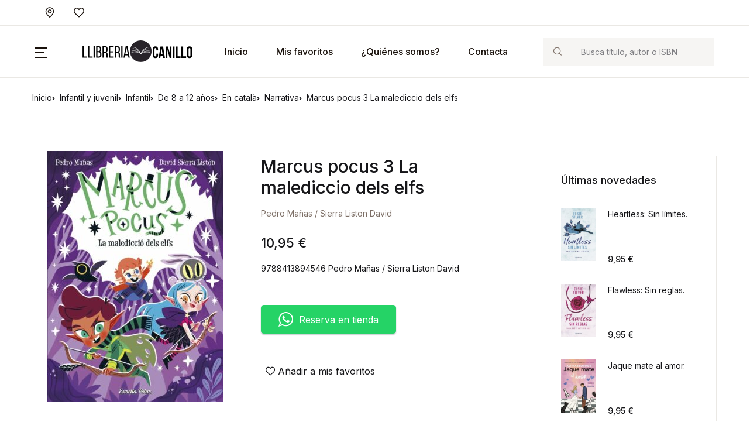

--- FILE ---
content_type: text/html; charset=UTF-8
request_url: https://llibreriacanillo.com/libro/marcus-pocus-3-la-malediccio-dels-elfs/
body_size: 24991
content:
<!doctype html>
<html lang="es">
<head>
<meta charset="UTF-8">
<meta name="viewport" content="width=device-width, initial-scale=1, maximum-scale=2.0">
<link rel="profile" href="https://gmpg.org/xfn/11">

				<script>document.documentElement.className = document.documentElement.className + ' yes-js js_active js'</script>
			<title>Marcus pocus 3 La malediccio dels elfs &#8211; LLIBRERIA CANILLO</title>
<meta name='robots' content='max-image-preview:large' />
<script id="cookieyes" type="text/javascript" src="https://cdn-cookieyes.com/client_data/9229623cf9d4a7efd4bb4dc0/script.js"></script><link rel='dns-prefetch' href='//fonts.googleapis.com' />
<link rel="alternate" type="application/rss+xml" title="LLIBRERIA CANILLO &raquo; Feed" href="https://llibreriacanillo.com/feed/" />
<link rel="alternate" type="application/rss+xml" title="LLIBRERIA CANILLO &raquo; Feed de los comentarios" href="https://llibreriacanillo.com/comments/feed/" />
<link rel="alternate" title="oEmbed (JSON)" type="application/json+oembed" href="https://llibreriacanillo.com/wp-json/oembed/1.0/embed?url=https%3A%2F%2Fllibreriacanillo.com%2Flibro%2Fmarcus-pocus-3-la-malediccio-dels-elfs%2F" />
<link rel="alternate" title="oEmbed (XML)" type="text/xml+oembed" href="https://llibreriacanillo.com/wp-json/oembed/1.0/embed?url=https%3A%2F%2Fllibreriacanillo.com%2Flibro%2Fmarcus-pocus-3-la-malediccio-dels-elfs%2F&#038;format=xml" />
<style id='wp-img-auto-sizes-contain-inline-css'>
img:is([sizes=auto i],[sizes^="auto," i]){contain-intrinsic-size:3000px 1500px}
/*# sourceURL=wp-img-auto-sizes-contain-inline-css */
</style>
<style id='wp-emoji-styles-inline-css'>

	img.wp-smiley, img.emoji {
		display: inline !important;
		border: none !important;
		box-shadow: none !important;
		height: 1em !important;
		width: 1em !important;
		margin: 0 0.07em !important;
		vertical-align: -0.1em !important;
		background: none !important;
		padding: 0 !important;
	}
/*# sourceURL=wp-emoji-styles-inline-css */
</style>
<link rel='stylesheet' id='wp-block-library-css' href='https://llibreriacanillo.com/wp-includes/css/dist/block-library/style.min.css?ver=6.9' media='all' />
<link rel='stylesheet' id='wc-blocks-style-css' href='https://llibreriacanillo.com/wp-content/plugins/woocommerce/assets/client/blocks/wc-blocks.css?ver=wc-10.4.3' media='all' />
<link rel='stylesheet' id='jquery-selectBox-css' href='https://llibreriacanillo.com/wp-content/plugins/yith-woocommerce-wishlist/assets/css/jquery.selectBox.css?ver=1.2.0' media='all' />
<link rel='stylesheet' id='woocommerce_prettyPhoto_css-css' href='//llibreriacanillo.com/wp-content/plugins/woocommerce/assets/css/prettyPhoto.css?ver=3.1.6' media='all' />
<link rel='stylesheet' id='yith-wcwl-main-css' href='https://llibreriacanillo.com/wp-content/plugins/yith-woocommerce-wishlist/assets/css/style.css?ver=4.11.0' media='all' />
<style id='yith-wcwl-main-inline-css'>
 :root { --color-add-to-wishlist-background: #333333; --color-add-to-wishlist-text: #FFFFFF; --color-add-to-wishlist-border: #333333; --color-add-to-wishlist-background-hover: #333333; --color-add-to-wishlist-text-hover: #FFFFFF; --color-add-to-wishlist-border-hover: #333333; --rounded-corners-radius: 16px; --color-add-to-cart-background: #333333; --color-add-to-cart-text: #FFFFFF; --color-add-to-cart-border: #333333; --color-add-to-cart-background-hover: #4F4F4F; --color-add-to-cart-text-hover: #FFFFFF; --color-add-to-cart-border-hover: #4F4F4F; --add-to-cart-rounded-corners-radius: 16px; --color-button-style-1-background: #333333; --color-button-style-1-text: #FFFFFF; --color-button-style-1-border: #333333; --color-button-style-1-background-hover: #4F4F4F; --color-button-style-1-text-hover: #FFFFFF; --color-button-style-1-border-hover: #4F4F4F; --color-button-style-2-background: #333333; --color-button-style-2-text: #FFFFFF; --color-button-style-2-border: #333333; --color-button-style-2-background-hover: #4F4F4F; --color-button-style-2-text-hover: #FFFFFF; --color-button-style-2-border-hover: #4F4F4F; --color-wishlist-table-background: #FFFFFF; --color-wishlist-table-text: #6d6c6c; --color-wishlist-table-border: #FFFFFF; --color-headers-background: #F4F4F4; --color-share-button-color: #FFFFFF; --color-share-button-color-hover: #FFFFFF; --color-fb-button-background: #39599E; --color-fb-button-background-hover: #595A5A; --color-tw-button-background: #45AFE2; --color-tw-button-background-hover: #595A5A; --color-pr-button-background: #AB2E31; --color-pr-button-background-hover: #595A5A; --color-em-button-background: #FBB102; --color-em-button-background-hover: #595A5A; --color-wa-button-background: #00A901; --color-wa-button-background-hover: #595A5A; --feedback-duration: 3s } 
 :root { --color-add-to-wishlist-background: #333333; --color-add-to-wishlist-text: #FFFFFF; --color-add-to-wishlist-border: #333333; --color-add-to-wishlist-background-hover: #333333; --color-add-to-wishlist-text-hover: #FFFFFF; --color-add-to-wishlist-border-hover: #333333; --rounded-corners-radius: 16px; --color-add-to-cart-background: #333333; --color-add-to-cart-text: #FFFFFF; --color-add-to-cart-border: #333333; --color-add-to-cart-background-hover: #4F4F4F; --color-add-to-cart-text-hover: #FFFFFF; --color-add-to-cart-border-hover: #4F4F4F; --add-to-cart-rounded-corners-radius: 16px; --color-button-style-1-background: #333333; --color-button-style-1-text: #FFFFFF; --color-button-style-1-border: #333333; --color-button-style-1-background-hover: #4F4F4F; --color-button-style-1-text-hover: #FFFFFF; --color-button-style-1-border-hover: #4F4F4F; --color-button-style-2-background: #333333; --color-button-style-2-text: #FFFFFF; --color-button-style-2-border: #333333; --color-button-style-2-background-hover: #4F4F4F; --color-button-style-2-text-hover: #FFFFFF; --color-button-style-2-border-hover: #4F4F4F; --color-wishlist-table-background: #FFFFFF; --color-wishlist-table-text: #6d6c6c; --color-wishlist-table-border: #FFFFFF; --color-headers-background: #F4F4F4; --color-share-button-color: #FFFFFF; --color-share-button-color-hover: #FFFFFF; --color-fb-button-background: #39599E; --color-fb-button-background-hover: #595A5A; --color-tw-button-background: #45AFE2; --color-tw-button-background-hover: #595A5A; --color-pr-button-background: #AB2E31; --color-pr-button-background-hover: #595A5A; --color-em-button-background: #FBB102; --color-em-button-background-hover: #595A5A; --color-wa-button-background: #00A901; --color-wa-button-background-hover: #595A5A; --feedback-duration: 3s } 
 :root { --color-add-to-wishlist-background: #333333; --color-add-to-wishlist-text: #FFFFFF; --color-add-to-wishlist-border: #333333; --color-add-to-wishlist-background-hover: #333333; --color-add-to-wishlist-text-hover: #FFFFFF; --color-add-to-wishlist-border-hover: #333333; --rounded-corners-radius: 16px; --color-add-to-cart-background: #333333; --color-add-to-cart-text: #FFFFFF; --color-add-to-cart-border: #333333; --color-add-to-cart-background-hover: #4F4F4F; --color-add-to-cart-text-hover: #FFFFFF; --color-add-to-cart-border-hover: #4F4F4F; --add-to-cart-rounded-corners-radius: 16px; --color-button-style-1-background: #333333; --color-button-style-1-text: #FFFFFF; --color-button-style-1-border: #333333; --color-button-style-1-background-hover: #4F4F4F; --color-button-style-1-text-hover: #FFFFFF; --color-button-style-1-border-hover: #4F4F4F; --color-button-style-2-background: #333333; --color-button-style-2-text: #FFFFFF; --color-button-style-2-border: #333333; --color-button-style-2-background-hover: #4F4F4F; --color-button-style-2-text-hover: #FFFFFF; --color-button-style-2-border-hover: #4F4F4F; --color-wishlist-table-background: #FFFFFF; --color-wishlist-table-text: #6d6c6c; --color-wishlist-table-border: #FFFFFF; --color-headers-background: #F4F4F4; --color-share-button-color: #FFFFFF; --color-share-button-color-hover: #FFFFFF; --color-fb-button-background: #39599E; --color-fb-button-background-hover: #595A5A; --color-tw-button-background: #45AFE2; --color-tw-button-background-hover: #595A5A; --color-pr-button-background: #AB2E31; --color-pr-button-background-hover: #595A5A; --color-em-button-background: #FBB102; --color-em-button-background-hover: #595A5A; --color-wa-button-background: #00A901; --color-wa-button-background-hover: #595A5A; --feedback-duration: 3s } 
 :root { --color-add-to-wishlist-background: #333333; --color-add-to-wishlist-text: #FFFFFF; --color-add-to-wishlist-border: #333333; --color-add-to-wishlist-background-hover: #333333; --color-add-to-wishlist-text-hover: #FFFFFF; --color-add-to-wishlist-border-hover: #333333; --rounded-corners-radius: 16px; --color-add-to-cart-background: #333333; --color-add-to-cart-text: #FFFFFF; --color-add-to-cart-border: #333333; --color-add-to-cart-background-hover: #4F4F4F; --color-add-to-cart-text-hover: #FFFFFF; --color-add-to-cart-border-hover: #4F4F4F; --add-to-cart-rounded-corners-radius: 16px; --color-button-style-1-background: #333333; --color-button-style-1-text: #FFFFFF; --color-button-style-1-border: #333333; --color-button-style-1-background-hover: #4F4F4F; --color-button-style-1-text-hover: #FFFFFF; --color-button-style-1-border-hover: #4F4F4F; --color-button-style-2-background: #333333; --color-button-style-2-text: #FFFFFF; --color-button-style-2-border: #333333; --color-button-style-2-background-hover: #4F4F4F; --color-button-style-2-text-hover: #FFFFFF; --color-button-style-2-border-hover: #4F4F4F; --color-wishlist-table-background: #FFFFFF; --color-wishlist-table-text: #6d6c6c; --color-wishlist-table-border: #FFFFFF; --color-headers-background: #F4F4F4; --color-share-button-color: #FFFFFF; --color-share-button-color-hover: #FFFFFF; --color-fb-button-background: #39599E; --color-fb-button-background-hover: #595A5A; --color-tw-button-background: #45AFE2; --color-tw-button-background-hover: #595A5A; --color-pr-button-background: #AB2E31; --color-pr-button-background-hover: #595A5A; --color-em-button-background: #FBB102; --color-em-button-background-hover: #595A5A; --color-wa-button-background: #00A901; --color-wa-button-background-hover: #595A5A; --feedback-duration: 3s } 
 :root { --color-add-to-wishlist-background: #333333; --color-add-to-wishlist-text: #FFFFFF; --color-add-to-wishlist-border: #333333; --color-add-to-wishlist-background-hover: #333333; --color-add-to-wishlist-text-hover: #FFFFFF; --color-add-to-wishlist-border-hover: #333333; --rounded-corners-radius: 16px; --color-add-to-cart-background: #333333; --color-add-to-cart-text: #FFFFFF; --color-add-to-cart-border: #333333; --color-add-to-cart-background-hover: #4F4F4F; --color-add-to-cart-text-hover: #FFFFFF; --color-add-to-cart-border-hover: #4F4F4F; --add-to-cart-rounded-corners-radius: 16px; --color-button-style-1-background: #333333; --color-button-style-1-text: #FFFFFF; --color-button-style-1-border: #333333; --color-button-style-1-background-hover: #4F4F4F; --color-button-style-1-text-hover: #FFFFFF; --color-button-style-1-border-hover: #4F4F4F; --color-button-style-2-background: #333333; --color-button-style-2-text: #FFFFFF; --color-button-style-2-border: #333333; --color-button-style-2-background-hover: #4F4F4F; --color-button-style-2-text-hover: #FFFFFF; --color-button-style-2-border-hover: #4F4F4F; --color-wishlist-table-background: #FFFFFF; --color-wishlist-table-text: #6d6c6c; --color-wishlist-table-border: #FFFFFF; --color-headers-background: #F4F4F4; --color-share-button-color: #FFFFFF; --color-share-button-color-hover: #FFFFFF; --color-fb-button-background: #39599E; --color-fb-button-background-hover: #595A5A; --color-tw-button-background: #45AFE2; --color-tw-button-background-hover: #595A5A; --color-pr-button-background: #AB2E31; --color-pr-button-background-hover: #595A5A; --color-em-button-background: #FBB102; --color-em-button-background-hover: #595A5A; --color-wa-button-background: #00A901; --color-wa-button-background-hover: #595A5A; --feedback-duration: 3s } 
 :root { --color-add-to-wishlist-background: #333333; --color-add-to-wishlist-text: #FFFFFF; --color-add-to-wishlist-border: #333333; --color-add-to-wishlist-background-hover: #333333; --color-add-to-wishlist-text-hover: #FFFFFF; --color-add-to-wishlist-border-hover: #333333; --rounded-corners-radius: 16px; --color-add-to-cart-background: #333333; --color-add-to-cart-text: #FFFFFF; --color-add-to-cart-border: #333333; --color-add-to-cart-background-hover: #4F4F4F; --color-add-to-cart-text-hover: #FFFFFF; --color-add-to-cart-border-hover: #4F4F4F; --add-to-cart-rounded-corners-radius: 16px; --color-button-style-1-background: #333333; --color-button-style-1-text: #FFFFFF; --color-button-style-1-border: #333333; --color-button-style-1-background-hover: #4F4F4F; --color-button-style-1-text-hover: #FFFFFF; --color-button-style-1-border-hover: #4F4F4F; --color-button-style-2-background: #333333; --color-button-style-2-text: #FFFFFF; --color-button-style-2-border: #333333; --color-button-style-2-background-hover: #4F4F4F; --color-button-style-2-text-hover: #FFFFFF; --color-button-style-2-border-hover: #4F4F4F; --color-wishlist-table-background: #FFFFFF; --color-wishlist-table-text: #6d6c6c; --color-wishlist-table-border: #FFFFFF; --color-headers-background: #F4F4F4; --color-share-button-color: #FFFFFF; --color-share-button-color-hover: #FFFFFF; --color-fb-button-background: #39599E; --color-fb-button-background-hover: #595A5A; --color-tw-button-background: #45AFE2; --color-tw-button-background-hover: #595A5A; --color-pr-button-background: #AB2E31; --color-pr-button-background-hover: #595A5A; --color-em-button-background: #FBB102; --color-em-button-background-hover: #595A5A; --color-wa-button-background: #00A901; --color-wa-button-background-hover: #595A5A; --feedback-duration: 3s } 
 :root { --color-add-to-wishlist-background: #333333; --color-add-to-wishlist-text: #FFFFFF; --color-add-to-wishlist-border: #333333; --color-add-to-wishlist-background-hover: #333333; --color-add-to-wishlist-text-hover: #FFFFFF; --color-add-to-wishlist-border-hover: #333333; --rounded-corners-radius: 16px; --color-add-to-cart-background: #333333; --color-add-to-cart-text: #FFFFFF; --color-add-to-cart-border: #333333; --color-add-to-cart-background-hover: #4F4F4F; --color-add-to-cart-text-hover: #FFFFFF; --color-add-to-cart-border-hover: #4F4F4F; --add-to-cart-rounded-corners-radius: 16px; --color-button-style-1-background: #333333; --color-button-style-1-text: #FFFFFF; --color-button-style-1-border: #333333; --color-button-style-1-background-hover: #4F4F4F; --color-button-style-1-text-hover: #FFFFFF; --color-button-style-1-border-hover: #4F4F4F; --color-button-style-2-background: #333333; --color-button-style-2-text: #FFFFFF; --color-button-style-2-border: #333333; --color-button-style-2-background-hover: #4F4F4F; --color-button-style-2-text-hover: #FFFFFF; --color-button-style-2-border-hover: #4F4F4F; --color-wishlist-table-background: #FFFFFF; --color-wishlist-table-text: #6d6c6c; --color-wishlist-table-border: #FFFFFF; --color-headers-background: #F4F4F4; --color-share-button-color: #FFFFFF; --color-share-button-color-hover: #FFFFFF; --color-fb-button-background: #39599E; --color-fb-button-background-hover: #595A5A; --color-tw-button-background: #45AFE2; --color-tw-button-background-hover: #595A5A; --color-pr-button-background: #AB2E31; --color-pr-button-background-hover: #595A5A; --color-em-button-background: #FBB102; --color-em-button-background-hover: #595A5A; --color-wa-button-background: #00A901; --color-wa-button-background-hover: #595A5A; --feedback-duration: 3s } 
 :root { --color-add-to-wishlist-background: #333333; --color-add-to-wishlist-text: #FFFFFF; --color-add-to-wishlist-border: #333333; --color-add-to-wishlist-background-hover: #333333; --color-add-to-wishlist-text-hover: #FFFFFF; --color-add-to-wishlist-border-hover: #333333; --rounded-corners-radius: 16px; --color-add-to-cart-background: #333333; --color-add-to-cart-text: #FFFFFF; --color-add-to-cart-border: #333333; --color-add-to-cart-background-hover: #4F4F4F; --color-add-to-cart-text-hover: #FFFFFF; --color-add-to-cart-border-hover: #4F4F4F; --add-to-cart-rounded-corners-radius: 16px; --color-button-style-1-background: #333333; --color-button-style-1-text: #FFFFFF; --color-button-style-1-border: #333333; --color-button-style-1-background-hover: #4F4F4F; --color-button-style-1-text-hover: #FFFFFF; --color-button-style-1-border-hover: #4F4F4F; --color-button-style-2-background: #333333; --color-button-style-2-text: #FFFFFF; --color-button-style-2-border: #333333; --color-button-style-2-background-hover: #4F4F4F; --color-button-style-2-text-hover: #FFFFFF; --color-button-style-2-border-hover: #4F4F4F; --color-wishlist-table-background: #FFFFFF; --color-wishlist-table-text: #6d6c6c; --color-wishlist-table-border: #FFFFFF; --color-headers-background: #F4F4F4; --color-share-button-color: #FFFFFF; --color-share-button-color-hover: #FFFFFF; --color-fb-button-background: #39599E; --color-fb-button-background-hover: #595A5A; --color-tw-button-background: #45AFE2; --color-tw-button-background-hover: #595A5A; --color-pr-button-background: #AB2E31; --color-pr-button-background-hover: #595A5A; --color-em-button-background: #FBB102; --color-em-button-background-hover: #595A5A; --color-wa-button-background: #00A901; --color-wa-button-background-hover: #595A5A; --feedback-duration: 3s } 
 :root { --color-add-to-wishlist-background: #333333; --color-add-to-wishlist-text: #FFFFFF; --color-add-to-wishlist-border: #333333; --color-add-to-wishlist-background-hover: #333333; --color-add-to-wishlist-text-hover: #FFFFFF; --color-add-to-wishlist-border-hover: #333333; --rounded-corners-radius: 16px; --color-add-to-cart-background: #333333; --color-add-to-cart-text: #FFFFFF; --color-add-to-cart-border: #333333; --color-add-to-cart-background-hover: #4F4F4F; --color-add-to-cart-text-hover: #FFFFFF; --color-add-to-cart-border-hover: #4F4F4F; --add-to-cart-rounded-corners-radius: 16px; --color-button-style-1-background: #333333; --color-button-style-1-text: #FFFFFF; --color-button-style-1-border: #333333; --color-button-style-1-background-hover: #4F4F4F; --color-button-style-1-text-hover: #FFFFFF; --color-button-style-1-border-hover: #4F4F4F; --color-button-style-2-background: #333333; --color-button-style-2-text: #FFFFFF; --color-button-style-2-border: #333333; --color-button-style-2-background-hover: #4F4F4F; --color-button-style-2-text-hover: #FFFFFF; --color-button-style-2-border-hover: #4F4F4F; --color-wishlist-table-background: #FFFFFF; --color-wishlist-table-text: #6d6c6c; --color-wishlist-table-border: #FFFFFF; --color-headers-background: #F4F4F4; --color-share-button-color: #FFFFFF; --color-share-button-color-hover: #FFFFFF; --color-fb-button-background: #39599E; --color-fb-button-background-hover: #595A5A; --color-tw-button-background: #45AFE2; --color-tw-button-background-hover: #595A5A; --color-pr-button-background: #AB2E31; --color-pr-button-background-hover: #595A5A; --color-em-button-background: #FBB102; --color-em-button-background-hover: #595A5A; --color-wa-button-background: #00A901; --color-wa-button-background-hover: #595A5A; --feedback-duration: 3s } 
 :root { --color-add-to-wishlist-background: #333333; --color-add-to-wishlist-text: #FFFFFF; --color-add-to-wishlist-border: #333333; --color-add-to-wishlist-background-hover: #333333; --color-add-to-wishlist-text-hover: #FFFFFF; --color-add-to-wishlist-border-hover: #333333; --rounded-corners-radius: 16px; --color-add-to-cart-background: #333333; --color-add-to-cart-text: #FFFFFF; --color-add-to-cart-border: #333333; --color-add-to-cart-background-hover: #4F4F4F; --color-add-to-cart-text-hover: #FFFFFF; --color-add-to-cart-border-hover: #4F4F4F; --add-to-cart-rounded-corners-radius: 16px; --color-button-style-1-background: #333333; --color-button-style-1-text: #FFFFFF; --color-button-style-1-border: #333333; --color-button-style-1-background-hover: #4F4F4F; --color-button-style-1-text-hover: #FFFFFF; --color-button-style-1-border-hover: #4F4F4F; --color-button-style-2-background: #333333; --color-button-style-2-text: #FFFFFF; --color-button-style-2-border: #333333; --color-button-style-2-background-hover: #4F4F4F; --color-button-style-2-text-hover: #FFFFFF; --color-button-style-2-border-hover: #4F4F4F; --color-wishlist-table-background: #FFFFFF; --color-wishlist-table-text: #6d6c6c; --color-wishlist-table-border: #FFFFFF; --color-headers-background: #F4F4F4; --color-share-button-color: #FFFFFF; --color-share-button-color-hover: #FFFFFF; --color-fb-button-background: #39599E; --color-fb-button-background-hover: #595A5A; --color-tw-button-background: #45AFE2; --color-tw-button-background-hover: #595A5A; --color-pr-button-background: #AB2E31; --color-pr-button-background-hover: #595A5A; --color-em-button-background: #FBB102; --color-em-button-background-hover: #595A5A; --color-wa-button-background: #00A901; --color-wa-button-background-hover: #595A5A; --feedback-duration: 3s } 
 :root { --color-add-to-wishlist-background: #333333; --color-add-to-wishlist-text: #FFFFFF; --color-add-to-wishlist-border: #333333; --color-add-to-wishlist-background-hover: #333333; --color-add-to-wishlist-text-hover: #FFFFFF; --color-add-to-wishlist-border-hover: #333333; --rounded-corners-radius: 16px; --color-add-to-cart-background: #333333; --color-add-to-cart-text: #FFFFFF; --color-add-to-cart-border: #333333; --color-add-to-cart-background-hover: #4F4F4F; --color-add-to-cart-text-hover: #FFFFFF; --color-add-to-cart-border-hover: #4F4F4F; --add-to-cart-rounded-corners-radius: 16px; --color-button-style-1-background: #333333; --color-button-style-1-text: #FFFFFF; --color-button-style-1-border: #333333; --color-button-style-1-background-hover: #4F4F4F; --color-button-style-1-text-hover: #FFFFFF; --color-button-style-1-border-hover: #4F4F4F; --color-button-style-2-background: #333333; --color-button-style-2-text: #FFFFFF; --color-button-style-2-border: #333333; --color-button-style-2-background-hover: #4F4F4F; --color-button-style-2-text-hover: #FFFFFF; --color-button-style-2-border-hover: #4F4F4F; --color-wishlist-table-background: #FFFFFF; --color-wishlist-table-text: #6d6c6c; --color-wishlist-table-border: #FFFFFF; --color-headers-background: #F4F4F4; --color-share-button-color: #FFFFFF; --color-share-button-color-hover: #FFFFFF; --color-fb-button-background: #39599E; --color-fb-button-background-hover: #595A5A; --color-tw-button-background: #45AFE2; --color-tw-button-background-hover: #595A5A; --color-pr-button-background: #AB2E31; --color-pr-button-background-hover: #595A5A; --color-em-button-background: #FBB102; --color-em-button-background-hover: #595A5A; --color-wa-button-background: #00A901; --color-wa-button-background-hover: #595A5A; --feedback-duration: 3s } 
 :root { --color-add-to-wishlist-background: #333333; --color-add-to-wishlist-text: #FFFFFF; --color-add-to-wishlist-border: #333333; --color-add-to-wishlist-background-hover: #333333; --color-add-to-wishlist-text-hover: #FFFFFF; --color-add-to-wishlist-border-hover: #333333; --rounded-corners-radius: 16px; --color-add-to-cart-background: #333333; --color-add-to-cart-text: #FFFFFF; --color-add-to-cart-border: #333333; --color-add-to-cart-background-hover: #4F4F4F; --color-add-to-cart-text-hover: #FFFFFF; --color-add-to-cart-border-hover: #4F4F4F; --add-to-cart-rounded-corners-radius: 16px; --color-button-style-1-background: #333333; --color-button-style-1-text: #FFFFFF; --color-button-style-1-border: #333333; --color-button-style-1-background-hover: #4F4F4F; --color-button-style-1-text-hover: #FFFFFF; --color-button-style-1-border-hover: #4F4F4F; --color-button-style-2-background: #333333; --color-button-style-2-text: #FFFFFF; --color-button-style-2-border: #333333; --color-button-style-2-background-hover: #4F4F4F; --color-button-style-2-text-hover: #FFFFFF; --color-button-style-2-border-hover: #4F4F4F; --color-wishlist-table-background: #FFFFFF; --color-wishlist-table-text: #6d6c6c; --color-wishlist-table-border: #FFFFFF; --color-headers-background: #F4F4F4; --color-share-button-color: #FFFFFF; --color-share-button-color-hover: #FFFFFF; --color-fb-button-background: #39599E; --color-fb-button-background-hover: #595A5A; --color-tw-button-background: #45AFE2; --color-tw-button-background-hover: #595A5A; --color-pr-button-background: #AB2E31; --color-pr-button-background-hover: #595A5A; --color-em-button-background: #FBB102; --color-em-button-background-hover: #595A5A; --color-wa-button-background: #00A901; --color-wa-button-background-hover: #595A5A; --feedback-duration: 3s } 
 :root { --color-add-to-wishlist-background: #333333; --color-add-to-wishlist-text: #FFFFFF; --color-add-to-wishlist-border: #333333; --color-add-to-wishlist-background-hover: #333333; --color-add-to-wishlist-text-hover: #FFFFFF; --color-add-to-wishlist-border-hover: #333333; --rounded-corners-radius: 16px; --color-add-to-cart-background: #333333; --color-add-to-cart-text: #FFFFFF; --color-add-to-cart-border: #333333; --color-add-to-cart-background-hover: #4F4F4F; --color-add-to-cart-text-hover: #FFFFFF; --color-add-to-cart-border-hover: #4F4F4F; --add-to-cart-rounded-corners-radius: 16px; --color-button-style-1-background: #333333; --color-button-style-1-text: #FFFFFF; --color-button-style-1-border: #333333; --color-button-style-1-background-hover: #4F4F4F; --color-button-style-1-text-hover: #FFFFFF; --color-button-style-1-border-hover: #4F4F4F; --color-button-style-2-background: #333333; --color-button-style-2-text: #FFFFFF; --color-button-style-2-border: #333333; --color-button-style-2-background-hover: #4F4F4F; --color-button-style-2-text-hover: #FFFFFF; --color-button-style-2-border-hover: #4F4F4F; --color-wishlist-table-background: #FFFFFF; --color-wishlist-table-text: #6d6c6c; --color-wishlist-table-border: #FFFFFF; --color-headers-background: #F4F4F4; --color-share-button-color: #FFFFFF; --color-share-button-color-hover: #FFFFFF; --color-fb-button-background: #39599E; --color-fb-button-background-hover: #595A5A; --color-tw-button-background: #45AFE2; --color-tw-button-background-hover: #595A5A; --color-pr-button-background: #AB2E31; --color-pr-button-background-hover: #595A5A; --color-em-button-background: #FBB102; --color-em-button-background-hover: #595A5A; --color-wa-button-background: #00A901; --color-wa-button-background-hover: #595A5A; --feedback-duration: 3s } 
 :root { --color-add-to-wishlist-background: #333333; --color-add-to-wishlist-text: #FFFFFF; --color-add-to-wishlist-border: #333333; --color-add-to-wishlist-background-hover: #333333; --color-add-to-wishlist-text-hover: #FFFFFF; --color-add-to-wishlist-border-hover: #333333; --rounded-corners-radius: 16px; --color-add-to-cart-background: #333333; --color-add-to-cart-text: #FFFFFF; --color-add-to-cart-border: #333333; --color-add-to-cart-background-hover: #4F4F4F; --color-add-to-cart-text-hover: #FFFFFF; --color-add-to-cart-border-hover: #4F4F4F; --add-to-cart-rounded-corners-radius: 16px; --color-button-style-1-background: #333333; --color-button-style-1-text: #FFFFFF; --color-button-style-1-border: #333333; --color-button-style-1-background-hover: #4F4F4F; --color-button-style-1-text-hover: #FFFFFF; --color-button-style-1-border-hover: #4F4F4F; --color-button-style-2-background: #333333; --color-button-style-2-text: #FFFFFF; --color-button-style-2-border: #333333; --color-button-style-2-background-hover: #4F4F4F; --color-button-style-2-text-hover: #FFFFFF; --color-button-style-2-border-hover: #4F4F4F; --color-wishlist-table-background: #FFFFFF; --color-wishlist-table-text: #6d6c6c; --color-wishlist-table-border: #FFFFFF; --color-headers-background: #F4F4F4; --color-share-button-color: #FFFFFF; --color-share-button-color-hover: #FFFFFF; --color-fb-button-background: #39599E; --color-fb-button-background-hover: #595A5A; --color-tw-button-background: #45AFE2; --color-tw-button-background-hover: #595A5A; --color-pr-button-background: #AB2E31; --color-pr-button-background-hover: #595A5A; --color-em-button-background: #FBB102; --color-em-button-background-hover: #595A5A; --color-wa-button-background: #00A901; --color-wa-button-background-hover: #595A5A; --feedback-duration: 3s } 
 :root { --color-add-to-wishlist-background: #333333; --color-add-to-wishlist-text: #FFFFFF; --color-add-to-wishlist-border: #333333; --color-add-to-wishlist-background-hover: #333333; --color-add-to-wishlist-text-hover: #FFFFFF; --color-add-to-wishlist-border-hover: #333333; --rounded-corners-radius: 16px; --color-add-to-cart-background: #333333; --color-add-to-cart-text: #FFFFFF; --color-add-to-cart-border: #333333; --color-add-to-cart-background-hover: #4F4F4F; --color-add-to-cart-text-hover: #FFFFFF; --color-add-to-cart-border-hover: #4F4F4F; --add-to-cart-rounded-corners-radius: 16px; --color-button-style-1-background: #333333; --color-button-style-1-text: #FFFFFF; --color-button-style-1-border: #333333; --color-button-style-1-background-hover: #4F4F4F; --color-button-style-1-text-hover: #FFFFFF; --color-button-style-1-border-hover: #4F4F4F; --color-button-style-2-background: #333333; --color-button-style-2-text: #FFFFFF; --color-button-style-2-border: #333333; --color-button-style-2-background-hover: #4F4F4F; --color-button-style-2-text-hover: #FFFFFF; --color-button-style-2-border-hover: #4F4F4F; --color-wishlist-table-background: #FFFFFF; --color-wishlist-table-text: #6d6c6c; --color-wishlist-table-border: #FFFFFF; --color-headers-background: #F4F4F4; --color-share-button-color: #FFFFFF; --color-share-button-color-hover: #FFFFFF; --color-fb-button-background: #39599E; --color-fb-button-background-hover: #595A5A; --color-tw-button-background: #45AFE2; --color-tw-button-background-hover: #595A5A; --color-pr-button-background: #AB2E31; --color-pr-button-background-hover: #595A5A; --color-em-button-background: #FBB102; --color-em-button-background-hover: #595A5A; --color-wa-button-background: #00A901; --color-wa-button-background-hover: #595A5A; --feedback-duration: 3s } 
 :root { --color-add-to-wishlist-background: #333333; --color-add-to-wishlist-text: #FFFFFF; --color-add-to-wishlist-border: #333333; --color-add-to-wishlist-background-hover: #333333; --color-add-to-wishlist-text-hover: #FFFFFF; --color-add-to-wishlist-border-hover: #333333; --rounded-corners-radius: 16px; --color-add-to-cart-background: #333333; --color-add-to-cart-text: #FFFFFF; --color-add-to-cart-border: #333333; --color-add-to-cart-background-hover: #4F4F4F; --color-add-to-cart-text-hover: #FFFFFF; --color-add-to-cart-border-hover: #4F4F4F; --add-to-cart-rounded-corners-radius: 16px; --color-button-style-1-background: #333333; --color-button-style-1-text: #FFFFFF; --color-button-style-1-border: #333333; --color-button-style-1-background-hover: #4F4F4F; --color-button-style-1-text-hover: #FFFFFF; --color-button-style-1-border-hover: #4F4F4F; --color-button-style-2-background: #333333; --color-button-style-2-text: #FFFFFF; --color-button-style-2-border: #333333; --color-button-style-2-background-hover: #4F4F4F; --color-button-style-2-text-hover: #FFFFFF; --color-button-style-2-border-hover: #4F4F4F; --color-wishlist-table-background: #FFFFFF; --color-wishlist-table-text: #6d6c6c; --color-wishlist-table-border: #FFFFFF; --color-headers-background: #F4F4F4; --color-share-button-color: #FFFFFF; --color-share-button-color-hover: #FFFFFF; --color-fb-button-background: #39599E; --color-fb-button-background-hover: #595A5A; --color-tw-button-background: #45AFE2; --color-tw-button-background-hover: #595A5A; --color-pr-button-background: #AB2E31; --color-pr-button-background-hover: #595A5A; --color-em-button-background: #FBB102; --color-em-button-background-hover: #595A5A; --color-wa-button-background: #00A901; --color-wa-button-background-hover: #595A5A; --feedback-duration: 3s } 
 :root { --color-add-to-wishlist-background: #333333; --color-add-to-wishlist-text: #FFFFFF; --color-add-to-wishlist-border: #333333; --color-add-to-wishlist-background-hover: #333333; --color-add-to-wishlist-text-hover: #FFFFFF; --color-add-to-wishlist-border-hover: #333333; --rounded-corners-radius: 16px; --color-add-to-cart-background: #333333; --color-add-to-cart-text: #FFFFFF; --color-add-to-cart-border: #333333; --color-add-to-cart-background-hover: #4F4F4F; --color-add-to-cart-text-hover: #FFFFFF; --color-add-to-cart-border-hover: #4F4F4F; --add-to-cart-rounded-corners-radius: 16px; --color-button-style-1-background: #333333; --color-button-style-1-text: #FFFFFF; --color-button-style-1-border: #333333; --color-button-style-1-background-hover: #4F4F4F; --color-button-style-1-text-hover: #FFFFFF; --color-button-style-1-border-hover: #4F4F4F; --color-button-style-2-background: #333333; --color-button-style-2-text: #FFFFFF; --color-button-style-2-border: #333333; --color-button-style-2-background-hover: #4F4F4F; --color-button-style-2-text-hover: #FFFFFF; --color-button-style-2-border-hover: #4F4F4F; --color-wishlist-table-background: #FFFFFF; --color-wishlist-table-text: #6d6c6c; --color-wishlist-table-border: #FFFFFF; --color-headers-background: #F4F4F4; --color-share-button-color: #FFFFFF; --color-share-button-color-hover: #FFFFFF; --color-fb-button-background: #39599E; --color-fb-button-background-hover: #595A5A; --color-tw-button-background: #45AFE2; --color-tw-button-background-hover: #595A5A; --color-pr-button-background: #AB2E31; --color-pr-button-background-hover: #595A5A; --color-em-button-background: #FBB102; --color-em-button-background-hover: #595A5A; --color-wa-button-background: #00A901; --color-wa-button-background-hover: #595A5A; --feedback-duration: 3s } 
 :root { --color-add-to-wishlist-background: #333333; --color-add-to-wishlist-text: #FFFFFF; --color-add-to-wishlist-border: #333333; --color-add-to-wishlist-background-hover: #333333; --color-add-to-wishlist-text-hover: #FFFFFF; --color-add-to-wishlist-border-hover: #333333; --rounded-corners-radius: 16px; --color-add-to-cart-background: #333333; --color-add-to-cart-text: #FFFFFF; --color-add-to-cart-border: #333333; --color-add-to-cart-background-hover: #4F4F4F; --color-add-to-cart-text-hover: #FFFFFF; --color-add-to-cart-border-hover: #4F4F4F; --add-to-cart-rounded-corners-radius: 16px; --color-button-style-1-background: #333333; --color-button-style-1-text: #FFFFFF; --color-button-style-1-border: #333333; --color-button-style-1-background-hover: #4F4F4F; --color-button-style-1-text-hover: #FFFFFF; --color-button-style-1-border-hover: #4F4F4F; --color-button-style-2-background: #333333; --color-button-style-2-text: #FFFFFF; --color-button-style-2-border: #333333; --color-button-style-2-background-hover: #4F4F4F; --color-button-style-2-text-hover: #FFFFFF; --color-button-style-2-border-hover: #4F4F4F; --color-wishlist-table-background: #FFFFFF; --color-wishlist-table-text: #6d6c6c; --color-wishlist-table-border: #FFFFFF; --color-headers-background: #F4F4F4; --color-share-button-color: #FFFFFF; --color-share-button-color-hover: #FFFFFF; --color-fb-button-background: #39599E; --color-fb-button-background-hover: #595A5A; --color-tw-button-background: #45AFE2; --color-tw-button-background-hover: #595A5A; --color-pr-button-background: #AB2E31; --color-pr-button-background-hover: #595A5A; --color-em-button-background: #FBB102; --color-em-button-background-hover: #595A5A; --color-wa-button-background: #00A901; --color-wa-button-background-hover: #595A5A; --feedback-duration: 3s } 
 :root { --color-add-to-wishlist-background: #333333; --color-add-to-wishlist-text: #FFFFFF; --color-add-to-wishlist-border: #333333; --color-add-to-wishlist-background-hover: #333333; --color-add-to-wishlist-text-hover: #FFFFFF; --color-add-to-wishlist-border-hover: #333333; --rounded-corners-radius: 16px; --color-add-to-cart-background: #333333; --color-add-to-cart-text: #FFFFFF; --color-add-to-cart-border: #333333; --color-add-to-cart-background-hover: #4F4F4F; --color-add-to-cart-text-hover: #FFFFFF; --color-add-to-cart-border-hover: #4F4F4F; --add-to-cart-rounded-corners-radius: 16px; --color-button-style-1-background: #333333; --color-button-style-1-text: #FFFFFF; --color-button-style-1-border: #333333; --color-button-style-1-background-hover: #4F4F4F; --color-button-style-1-text-hover: #FFFFFF; --color-button-style-1-border-hover: #4F4F4F; --color-button-style-2-background: #333333; --color-button-style-2-text: #FFFFFF; --color-button-style-2-border: #333333; --color-button-style-2-background-hover: #4F4F4F; --color-button-style-2-text-hover: #FFFFFF; --color-button-style-2-border-hover: #4F4F4F; --color-wishlist-table-background: #FFFFFF; --color-wishlist-table-text: #6d6c6c; --color-wishlist-table-border: #FFFFFF; --color-headers-background: #F4F4F4; --color-share-button-color: #FFFFFF; --color-share-button-color-hover: #FFFFFF; --color-fb-button-background: #39599E; --color-fb-button-background-hover: #595A5A; --color-tw-button-background: #45AFE2; --color-tw-button-background-hover: #595A5A; --color-pr-button-background: #AB2E31; --color-pr-button-background-hover: #595A5A; --color-em-button-background: #FBB102; --color-em-button-background-hover: #595A5A; --color-wa-button-background: #00A901; --color-wa-button-background-hover: #595A5A; --feedback-duration: 3s } 
/*# sourceURL=yith-wcwl-main-inline-css */
</style>
<style id='global-styles-inline-css'>
:root{--wp--preset--aspect-ratio--square: 1;--wp--preset--aspect-ratio--4-3: 4/3;--wp--preset--aspect-ratio--3-4: 3/4;--wp--preset--aspect-ratio--3-2: 3/2;--wp--preset--aspect-ratio--2-3: 2/3;--wp--preset--aspect-ratio--16-9: 16/9;--wp--preset--aspect-ratio--9-16: 9/16;--wp--preset--color--black: #000000;--wp--preset--color--cyan-bluish-gray: #abb8c3;--wp--preset--color--white: #ffffff;--wp--preset--color--pale-pink: #f78da7;--wp--preset--color--vivid-red: #cf2e2e;--wp--preset--color--luminous-vivid-orange: #ff6900;--wp--preset--color--luminous-vivid-amber: #fcb900;--wp--preset--color--light-green-cyan: #7bdcb5;--wp--preset--color--vivid-green-cyan: #00d084;--wp--preset--color--pale-cyan-blue: #8ed1fc;--wp--preset--color--vivid-cyan-blue: #0693e3;--wp--preset--color--vivid-purple: #9b51e0;--wp--preset--color--primary: #f75454;--wp--preset--color--secondary: #161619;--wp--preset--color--primary-green: #88cf00;--wp--preset--color--primary-yellow: #fced70;--wp--preset--color--info: #17a2b8;--wp--preset--color--yellow-darker: #ffbd00;--wp--preset--color--bg-gray-200: #fff6f6;--wp--preset--color--primary-home-v-3: #041e42;--wp--preset--color--primary-indigo: #a200fc;--wp--preset--color--bg-white: #ffffff;--wp--preset--color--tangerine: #f79400;--wp--preset--color--tangerine-light: #faf4eb;--wp--preset--color--chili: #f01000;--wp--preset--color--chili-light: #f4e6e5;--wp--preset--color--carolina: #00cdef;--wp--preset--color--carolina-light: #e6f2f4;--wp--preset--color--punch: #ff8e8e;--wp--preset--color--bg-dark-1: #2d3942;--wp--preset--gradient--vivid-cyan-blue-to-vivid-purple: linear-gradient(135deg,rgb(6,147,227) 0%,rgb(155,81,224) 100%);--wp--preset--gradient--light-green-cyan-to-vivid-green-cyan: linear-gradient(135deg,rgb(122,220,180) 0%,rgb(0,208,130) 100%);--wp--preset--gradient--luminous-vivid-amber-to-luminous-vivid-orange: linear-gradient(135deg,rgb(252,185,0) 0%,rgb(255,105,0) 100%);--wp--preset--gradient--luminous-vivid-orange-to-vivid-red: linear-gradient(135deg,rgb(255,105,0) 0%,rgb(207,46,46) 100%);--wp--preset--gradient--very-light-gray-to-cyan-bluish-gray: linear-gradient(135deg,rgb(238,238,238) 0%,rgb(169,184,195) 100%);--wp--preset--gradient--cool-to-warm-spectrum: linear-gradient(135deg,rgb(74,234,220) 0%,rgb(151,120,209) 20%,rgb(207,42,186) 40%,rgb(238,44,130) 60%,rgb(251,105,98) 80%,rgb(254,248,76) 100%);--wp--preset--gradient--blush-light-purple: linear-gradient(135deg,rgb(255,206,236) 0%,rgb(152,150,240) 100%);--wp--preset--gradient--blush-bordeaux: linear-gradient(135deg,rgb(254,205,165) 0%,rgb(254,45,45) 50%,rgb(107,0,62) 100%);--wp--preset--gradient--luminous-dusk: linear-gradient(135deg,rgb(255,203,112) 0%,rgb(199,81,192) 50%,rgb(65,88,208) 100%);--wp--preset--gradient--pale-ocean: linear-gradient(135deg,rgb(255,245,203) 0%,rgb(182,227,212) 50%,rgb(51,167,181) 100%);--wp--preset--gradient--electric-grass: linear-gradient(135deg,rgb(202,248,128) 0%,rgb(113,206,126) 100%);--wp--preset--gradient--midnight: linear-gradient(135deg,rgb(2,3,129) 0%,rgb(40,116,252) 100%);--wp--preset--font-size--small: 13px;--wp--preset--font-size--medium: 20px;--wp--preset--font-size--large: 36px;--wp--preset--font-size--x-large: 42px;--wp--preset--spacing--20: 0.44rem;--wp--preset--spacing--30: 0.67rem;--wp--preset--spacing--40: 1rem;--wp--preset--spacing--50: 1.5rem;--wp--preset--spacing--60: 2.25rem;--wp--preset--spacing--70: 3.38rem;--wp--preset--spacing--80: 5.06rem;--wp--preset--shadow--natural: 6px 6px 9px rgba(0, 0, 0, 0.2);--wp--preset--shadow--deep: 12px 12px 50px rgba(0, 0, 0, 0.4);--wp--preset--shadow--sharp: 6px 6px 0px rgba(0, 0, 0, 0.2);--wp--preset--shadow--outlined: 6px 6px 0px -3px rgb(255, 255, 255), 6px 6px rgb(0, 0, 0);--wp--preset--shadow--crisp: 6px 6px 0px rgb(0, 0, 0);}:where(.is-layout-flex){gap: 0.5em;}:where(.is-layout-grid){gap: 0.5em;}body .is-layout-flex{display: flex;}.is-layout-flex{flex-wrap: wrap;align-items: center;}.is-layout-flex > :is(*, div){margin: 0;}body .is-layout-grid{display: grid;}.is-layout-grid > :is(*, div){margin: 0;}:where(.wp-block-columns.is-layout-flex){gap: 2em;}:where(.wp-block-columns.is-layout-grid){gap: 2em;}:where(.wp-block-post-template.is-layout-flex){gap: 1.25em;}:where(.wp-block-post-template.is-layout-grid){gap: 1.25em;}.has-black-color{color: var(--wp--preset--color--black) !important;}.has-cyan-bluish-gray-color{color: var(--wp--preset--color--cyan-bluish-gray) !important;}.has-white-color{color: var(--wp--preset--color--white) !important;}.has-pale-pink-color{color: var(--wp--preset--color--pale-pink) !important;}.has-vivid-red-color{color: var(--wp--preset--color--vivid-red) !important;}.has-luminous-vivid-orange-color{color: var(--wp--preset--color--luminous-vivid-orange) !important;}.has-luminous-vivid-amber-color{color: var(--wp--preset--color--luminous-vivid-amber) !important;}.has-light-green-cyan-color{color: var(--wp--preset--color--light-green-cyan) !important;}.has-vivid-green-cyan-color{color: var(--wp--preset--color--vivid-green-cyan) !important;}.has-pale-cyan-blue-color{color: var(--wp--preset--color--pale-cyan-blue) !important;}.has-vivid-cyan-blue-color{color: var(--wp--preset--color--vivid-cyan-blue) !important;}.has-vivid-purple-color{color: var(--wp--preset--color--vivid-purple) !important;}.has-black-background-color{background-color: var(--wp--preset--color--black) !important;}.has-cyan-bluish-gray-background-color{background-color: var(--wp--preset--color--cyan-bluish-gray) !important;}.has-white-background-color{background-color: var(--wp--preset--color--white) !important;}.has-pale-pink-background-color{background-color: var(--wp--preset--color--pale-pink) !important;}.has-vivid-red-background-color{background-color: var(--wp--preset--color--vivid-red) !important;}.has-luminous-vivid-orange-background-color{background-color: var(--wp--preset--color--luminous-vivid-orange) !important;}.has-luminous-vivid-amber-background-color{background-color: var(--wp--preset--color--luminous-vivid-amber) !important;}.has-light-green-cyan-background-color{background-color: var(--wp--preset--color--light-green-cyan) !important;}.has-vivid-green-cyan-background-color{background-color: var(--wp--preset--color--vivid-green-cyan) !important;}.has-pale-cyan-blue-background-color{background-color: var(--wp--preset--color--pale-cyan-blue) !important;}.has-vivid-cyan-blue-background-color{background-color: var(--wp--preset--color--vivid-cyan-blue) !important;}.has-vivid-purple-background-color{background-color: var(--wp--preset--color--vivid-purple) !important;}.has-black-border-color{border-color: var(--wp--preset--color--black) !important;}.has-cyan-bluish-gray-border-color{border-color: var(--wp--preset--color--cyan-bluish-gray) !important;}.has-white-border-color{border-color: var(--wp--preset--color--white) !important;}.has-pale-pink-border-color{border-color: var(--wp--preset--color--pale-pink) !important;}.has-vivid-red-border-color{border-color: var(--wp--preset--color--vivid-red) !important;}.has-luminous-vivid-orange-border-color{border-color: var(--wp--preset--color--luminous-vivid-orange) !important;}.has-luminous-vivid-amber-border-color{border-color: var(--wp--preset--color--luminous-vivid-amber) !important;}.has-light-green-cyan-border-color{border-color: var(--wp--preset--color--light-green-cyan) !important;}.has-vivid-green-cyan-border-color{border-color: var(--wp--preset--color--vivid-green-cyan) !important;}.has-pale-cyan-blue-border-color{border-color: var(--wp--preset--color--pale-cyan-blue) !important;}.has-vivid-cyan-blue-border-color{border-color: var(--wp--preset--color--vivid-cyan-blue) !important;}.has-vivid-purple-border-color{border-color: var(--wp--preset--color--vivid-purple) !important;}.has-vivid-cyan-blue-to-vivid-purple-gradient-background{background: var(--wp--preset--gradient--vivid-cyan-blue-to-vivid-purple) !important;}.has-light-green-cyan-to-vivid-green-cyan-gradient-background{background: var(--wp--preset--gradient--light-green-cyan-to-vivid-green-cyan) !important;}.has-luminous-vivid-amber-to-luminous-vivid-orange-gradient-background{background: var(--wp--preset--gradient--luminous-vivid-amber-to-luminous-vivid-orange) !important;}.has-luminous-vivid-orange-to-vivid-red-gradient-background{background: var(--wp--preset--gradient--luminous-vivid-orange-to-vivid-red) !important;}.has-very-light-gray-to-cyan-bluish-gray-gradient-background{background: var(--wp--preset--gradient--very-light-gray-to-cyan-bluish-gray) !important;}.has-cool-to-warm-spectrum-gradient-background{background: var(--wp--preset--gradient--cool-to-warm-spectrum) !important;}.has-blush-light-purple-gradient-background{background: var(--wp--preset--gradient--blush-light-purple) !important;}.has-blush-bordeaux-gradient-background{background: var(--wp--preset--gradient--blush-bordeaux) !important;}.has-luminous-dusk-gradient-background{background: var(--wp--preset--gradient--luminous-dusk) !important;}.has-pale-ocean-gradient-background{background: var(--wp--preset--gradient--pale-ocean) !important;}.has-electric-grass-gradient-background{background: var(--wp--preset--gradient--electric-grass) !important;}.has-midnight-gradient-background{background: var(--wp--preset--gradient--midnight) !important;}.has-small-font-size{font-size: var(--wp--preset--font-size--small) !important;}.has-medium-font-size{font-size: var(--wp--preset--font-size--medium) !important;}.has-large-font-size{font-size: var(--wp--preset--font-size--large) !important;}.has-x-large-font-size{font-size: var(--wp--preset--font-size--x-large) !important;}
/*# sourceURL=global-styles-inline-css */
</style>

<style id='classic-theme-styles-inline-css'>
/*! This file is auto-generated */
.wp-block-button__link{color:#fff;background-color:#32373c;border-radius:9999px;box-shadow:none;text-decoration:none;padding:calc(.667em + 2px) calc(1.333em + 2px);font-size:1.125em}.wp-block-file__button{background:#32373c;color:#fff;text-decoration:none}
/*# sourceURL=/wp-includes/css/classic-themes.min.css */
</style>
<link rel='stylesheet' id='bwgb-style-css-css' href='https://llibreriacanillo.com/wp-content/plugins/bookwormgb/dist/frontend_blocks.css?ver=1.1.9' media='all' />
<style id='bwgb-style-css-inline-css'>
:root {
			--content-width: 980px;
		}
/*# sourceURL=bwgb-style-css-inline-css */
</style>
<link rel='stylesheet' id='dashicons-css' href='https://llibreriacanillo.com/wp-includes/css/dashicons.min.css?ver=6.9' media='all' />
<style id='dashicons-inline-css'>
[data-font="Dashicons"]:before {font-family: 'Dashicons' !important;content: attr(data-icon) !important;speak: none !important;font-weight: normal !important;font-variant: normal !important;text-transform: none !important;line-height: 1 !important;font-style: normal !important;-webkit-font-smoothing: antialiased !important;-moz-osx-font-smoothing: grayscale !important;}
/*# sourceURL=dashicons-inline-css */
</style>
<link rel='stylesheet' id='admin-bar-css' href='https://llibreriacanillo.com/wp-includes/css/admin-bar.min.css?ver=6.9' media='all' />
<style id='admin-bar-inline-css'>

    /* Hide CanvasJS credits for P404 charts specifically */
    #p404RedirectChart .canvasjs-chart-credit {
        display: none !important;
    }
    
    #p404RedirectChart canvas {
        border-radius: 6px;
    }

    .p404-redirect-adminbar-weekly-title {
        font-weight: bold;
        font-size: 14px;
        color: #fff;
        margin-bottom: 6px;
    }

    #wpadminbar #wp-admin-bar-p404_free_top_button .ab-icon:before {
        content: "\f103";
        color: #dc3545;
        top: 3px;
    }
    
    #wp-admin-bar-p404_free_top_button .ab-item {
        min-width: 80px !important;
        padding: 0px !important;
    }
    
    /* Ensure proper positioning and z-index for P404 dropdown */
    .p404-redirect-adminbar-dropdown-wrap { 
        min-width: 0; 
        padding: 0;
        position: static !important;
    }
    
    #wpadminbar #wp-admin-bar-p404_free_top_button_dropdown {
        position: static !important;
    }
    
    #wpadminbar #wp-admin-bar-p404_free_top_button_dropdown .ab-item {
        padding: 0 !important;
        margin: 0 !important;
    }
    
    .p404-redirect-dropdown-container {
        min-width: 340px;
        padding: 18px 18px 12px 18px;
        background: #23282d !important;
        color: #fff;
        border-radius: 12px;
        box-shadow: 0 8px 32px rgba(0,0,0,0.25);
        margin-top: 10px;
        position: relative !important;
        z-index: 999999 !important;
        display: block !important;
        border: 1px solid #444;
    }
    
    /* Ensure P404 dropdown appears on hover */
    #wpadminbar #wp-admin-bar-p404_free_top_button .p404-redirect-dropdown-container { 
        display: none !important;
    }
    
    #wpadminbar #wp-admin-bar-p404_free_top_button:hover .p404-redirect-dropdown-container { 
        display: block !important;
    }
    
    #wpadminbar #wp-admin-bar-p404_free_top_button:hover #wp-admin-bar-p404_free_top_button_dropdown .p404-redirect-dropdown-container {
        display: block !important;
    }
    
    .p404-redirect-card {
        background: #2c3338;
        border-radius: 8px;
        padding: 18px 18px 12px 18px;
        box-shadow: 0 2px 8px rgba(0,0,0,0.07);
        display: flex;
        flex-direction: column;
        align-items: flex-start;
        border: 1px solid #444;
    }
    
    .p404-redirect-btn {
        display: inline-block;
        background: #dc3545;
        color: #fff !important;
        font-weight: bold;
        padding: 5px 22px;
        border-radius: 8px;
        text-decoration: none;
        font-size: 17px;
        transition: background 0.2s, box-shadow 0.2s;
        margin-top: 8px;
        box-shadow: 0 2px 8px rgba(220,53,69,0.15);
        text-align: center;
        line-height: 1.6;
    }
    
    .p404-redirect-btn:hover {
        background: #c82333;
        color: #fff !important;
        box-shadow: 0 4px 16px rgba(220,53,69,0.25);
    }
    
    /* Prevent conflicts with other admin bar dropdowns */
    #wpadminbar .ab-top-menu > li:hover > .ab-item,
    #wpadminbar .ab-top-menu > li.hover > .ab-item {
        z-index: auto;
    }
    
    #wpadminbar #wp-admin-bar-p404_free_top_button:hover > .ab-item {
        z-index: 999998 !important;
    }
    
/*# sourceURL=admin-bar-inline-css */
</style>
<link rel='stylesheet' id='photoswipe-css' href='https://llibreriacanillo.com/wp-content/plugins/woocommerce/assets/css/photoswipe/photoswipe.min.css?ver=10.4.3' media='all' />
<link rel='stylesheet' id='photoswipe-default-skin-css' href='https://llibreriacanillo.com/wp-content/plugins/woocommerce/assets/css/photoswipe/default-skin/default-skin.min.css?ver=10.4.3' media='all' />
<style id='woocommerce-inline-inline-css'>
.woocommerce form .form-row .required { visibility: visible; }
/*# sourceURL=woocommerce-inline-inline-css */
</style>
<link rel='stylesheet' id='omw_style-css' href='https://llibreriacanillo.com/wp-content/plugins/woo-order-on-whatsapp//assets/css/style.min.css?ver=2.4.2' media='all' />
<link rel='stylesheet' id='ywctm-frontend-css' href='https://llibreriacanillo.com/wp-content/plugins/yith-woocommerce-catalog-mode/assets/css/frontend.min.css?ver=2.52.0' media='all' />
<style id='ywctm-frontend-inline-css'>
form.cart button.single_add_to_cart_button, .ppc-button-wrapper, .wc-ppcp-paylater-msg__container, form.cart .quantity, table.variations, form.variations_form, .single_variation_wrap .variations_button, .widget.woocommerce.widget_shopping_cart{display: none !important}
/*# sourceURL=ywctm-frontend-inline-css */
</style>
<link rel='stylesheet' id='fontawesome-css' href='https://llibreriacanillo.com/wp-content/themes/bookworm/assets/vendor/font-awesome/css/fontawesome-all.min.css?ver=1.3.3' media='all' />
<link rel='stylesheet' id='flaticon-css' href='https://llibreriacanillo.com/wp-content/themes/bookworm/assets/vendor/flaticon/font/flaticon.css?ver=1.3.3' media='all' />
<link rel='stylesheet' id='animate-css' href='https://llibreriacanillo.com/wp-content/themes/bookworm/assets/vendor/animate.css/animate.css?ver=1.3.3' media='all' />
<link rel='stylesheet' id='bootstrap-select-css' href='https://llibreriacanillo.com/wp-content/themes/bookworm/assets/vendor/bootstrap-select/dist/css/bootstrap-select.min.css?ver=1.3.3' media='all' />
<link rel='stylesheet' id='slick-css' href='https://llibreriacanillo.com/wp-content/themes/bookworm/assets/vendor/slick-carousel/slick/slick.css?ver=1.3.3' media='all' />
<link rel='stylesheet' id='m-custom-scrollbar-css' href='https://llibreriacanillo.com/wp-content/themes/bookworm/assets/vendor/malihu-custom-scrollbar-plugin/jquery.mCustomScrollbar.css?ver=1.3.3' media='all' />
<link rel='stylesheet' id='fancybox-css' href='https://llibreriacanillo.com/wp-content/themes/bookworm/assets/vendor/fancybox/jquery.fancybox.css?ver=1.3.3' media='all' />
<link rel='stylesheet' id='cubeportfolio-css' href='https://llibreriacanillo.com/wp-content/themes/bookworm/assets/vendor/cubeportfolio/css/cubeportfolio.min.css?ver=1.3.3' media='all' />
<link rel='stylesheet' id='bookworm-icons-css' href='https://llibreriacanillo.com/wp-content/themes/bookworm/assets/css/bookworm-icons.css?ver=1.3.3' media='screen' />
<link rel='stylesheet' id='bookworm-style-css' href='https://llibreriacanillo.com/wp-content/themes/bookworm/style.css?ver=1.3.3' media='all' />
<link rel='stylesheet' id='bookworm-color-css' href='https://llibreriacanillo.com/wp-content/themes/bookworm/assets/css/colors/red.css?ver=1.3.3' media='all' />
<link rel='stylesheet' id='bookworm-fonts-css' href='https://fonts.googleapis.com/css2?family=Inter%3Awght%40400%3B500%3B700&#038;display=swap&#038;ver=1.3.3' media='all' />
<script src="https://llibreriacanillo.com/wp-includes/js/dist/vendor/react.min.js?ver=18.3.1.1" id="react-js"></script>
<script src="https://llibreriacanillo.com/wp-includes/js/dist/vendor/react-dom.min.js?ver=18.3.1.1" id="react-dom-js"></script>
<script src="https://llibreriacanillo.com/wp-includes/js/dist/escape-html.min.js?ver=6561a406d2d232a6fbd2" id="wp-escape-html-js"></script>
<script src="https://llibreriacanillo.com/wp-includes/js/dist/element.min.js?ver=6a582b0c827fa25df3dd" id="wp-element-js"></script>
<script src="https://llibreriacanillo.com/wp-includes/js/jquery/jquery.min.js?ver=3.7.1" id="jquery-core-js"></script>
<script src="https://llibreriacanillo.com/wp-includes/js/jquery/jquery-migrate.min.js?ver=3.4.1" id="jquery-migrate-js"></script>
<script src="https://llibreriacanillo.com/wp-content/themes/bookworm/assets/vendor/slick-carousel/slick/slick.min.js?ver=1.3.3" id="slick-js"></script>
<script src="https://llibreriacanillo.com/wp-content/themes/bookworm/assets/vendor/popper.js/dist/umd/popper.min.js?ver=1.3.3" id="popper-js"></script>
<script src="https://llibreriacanillo.com/wp-content/themes/bookworm/assets/vendor/bootstrap/bootstrap.min.js?ver=1.3.3" id="bootstrap-js"></script>
<script src="https://llibreriacanillo.com/wp-content/themes/bookworm/assets/js/hs.core.js?ver=1.3.3" id="hs-core-js"></script>
<script src="https://llibreriacanillo.com/wp-content/themes/bookworm/assets/js/components/hs.slick-carousel.js?ver=1.3.3" id="hs-slick-carousel-js"></script>
<script src="https://llibreriacanillo.com/wp-content/themes/bookworm/assets/vendor/jquery.countdown.min.js?ver=1.3.3" id="jquery-countdown-js"></script>
<script src="https://llibreriacanillo.com/wp-content/themes/bookworm/assets/js/components/hs.countdown.js?ver=1.3.3" id="hs-countdown-js"></script>
<script id="bwgb-block-frontend-js-js-extra">
var bookwormgb = {"ajaxUrl":"https://llibreriacanillo.com/wp-admin/admin-ajax.php","srcUrl":"https://llibreriacanillo.com/wp-content/plugins/bookwormgb","contentWidth":"980","i18n":"bookwormgb","disabledBlocks":[],"nonce":"e1e7dd70cd","devMode":"","cdnUrl":"https://d3gt1urn7320t9.cloudfront.net","wpRegisteredSidebars":"{\"cs-1\":{\"name\":\"Footer Contact Widget\",\"id\":\"cs-1\",\"description\":\"Widgets added here will appear in footer with contact details\",\"class\":\"\",\"before_widget\":\"\",\"after_widget\":\"\",\"before_title\":\"\",\"after_title\":\"\",\"before_sidebar\":\"\",\"after_sidebar\":\"\",\"show_in_rest\":false,\"cs-key\":0},\"cs-2\":{\"name\":\"Footer Contact Widget 12\",\"id\":\"cs-2\",\"description\":\"\",\"class\":\"\",\"before_widget\":\"\",\"after_widget\":\"\",\"before_title\":\"\",\"after_title\":\"\",\"before_sidebar\":\"\",\"after_sidebar\":\"\",\"show_in_rest\":false,\"cs-key\":1},\"cs-3\":{\"name\":\"Footer v13 Column 1\",\"id\":\"cs-3\",\"description\":\"\",\"class\":\"\",\"before_widget\":\"\",\"after_widget\":\"\",\"before_title\":\"\",\"after_title\":\"\",\"before_sidebar\":\"\",\"after_sidebar\":\"\",\"show_in_rest\":false,\"cs-key\":2},\"cs-4\":{\"name\":\"Footer v13 Column 2\",\"id\":\"cs-4\",\"description\":\"\",\"class\":\"\",\"before_widget\":\"\",\"after_widget\":\"\",\"before_title\":\"\",\"after_title\":\"\",\"before_sidebar\":\"\",\"after_sidebar\":\"\",\"show_in_rest\":false,\"cs-key\":3},\"cs-5\":{\"name\":\"Footer v13 Column 3\",\"id\":\"cs-5\",\"description\":\"\",\"class\":\"\",\"before_widget\":\"\",\"after_widget\":\"\",\"before_title\":\"\",\"after_title\":\"\",\"before_sidebar\":\"\",\"after_sidebar\":\"\",\"show_in_rest\":false,\"cs-key\":4},\"cs-6\":{\"name\":\"Footer v13 Column 4\",\"id\":\"cs-6\",\"description\":\"\",\"class\":\"\",\"before_widget\":\"\",\"after_widget\":\"\",\"before_title\":\"\",\"after_title\":\"\",\"before_sidebar\":\"\",\"after_sidebar\":\"\",\"show_in_rest\":false,\"cs-key\":5},\"cs-7\":{\"name\":\"Footer v4 Column 4\",\"id\":\"cs-7\",\"description\":\"\",\"class\":\"\",\"before_widget\":\"\",\"after_widget\":\"\",\"before_title\":\"\",\"after_title\":\"\",\"before_sidebar\":\"\",\"after_sidebar\":\"\",\"show_in_rest\":false,\"cs-key\":6},\"cs-8\":{\"name\":\"Footer v8 Column 1\",\"id\":\"cs-8\",\"description\":\"\",\"class\":\"\",\"before_widget\":\"\",\"after_widget\":\"\",\"before_title\":\"\",\"after_title\":\"\",\"before_sidebar\":\"\",\"after_sidebar\":\"\",\"show_in_rest\":false,\"cs-key\":7},\"cs-9\":{\"name\":\"Footer v8 Column 2\",\"id\":\"cs-9\",\"description\":\"\",\"class\":\"\",\"before_widget\":\"\",\"after_widget\":\"\",\"before_title\":\"\",\"after_title\":\"\",\"before_sidebar\":\"\",\"after_sidebar\":\"\",\"show_in_rest\":false,\"cs-key\":8},\"cs-10\":{\"name\":\"Footer v8 Column 3\",\"id\":\"cs-10\",\"description\":\"\",\"class\":\"\",\"before_widget\":\"\",\"after_widget\":\"\",\"before_title\":\"\",\"after_title\":\"\",\"before_sidebar\":\"\",\"after_sidebar\":\"\",\"show_in_rest\":false,\"cs-key\":9},\"cs-11\":{\"name\":\"Footer v8 Column 4\",\"id\":\"cs-11\",\"description\":\"\",\"class\":\"\",\"before_widget\":\"\",\"after_widget\":\"\",\"before_title\":\"\",\"after_title\":\"\",\"before_sidebar\":\"\",\"after_sidebar\":\"\",\"show_in_rest\":false,\"cs-key\":10},\"sidebar-shop\":{\"name\":\"Shop Sidebar\",\"id\":\"sidebar-shop\",\"description\":\"\",\"class\":\"\",\"before_widget\":\"\u003Cdiv id=\\\"%1$s\\\" class=\\\"widget border p-4d875 %2$s\\\"\u003E\",\"after_widget\":\"\u003C\\/div\u003E\",\"before_title\":\"\u003Cdiv class=\\\"widget-head\\\"\u003E\u003Ch3 class=\\\"widget-title font-weight-medium font-size-3 mb-4\\\"\u003E\",\"after_title\":\"\u003C\\/h3\u003E\u003C\\/div\u003E\",\"before_sidebar\":\"\",\"after_sidebar\":\"\",\"show_in_rest\":false},\"sidebar-single\":{\"name\":\"Single Sidebar\",\"id\":\"sidebar-single\",\"description\":\"\",\"class\":\"\",\"before_widget\":\"\u003Cdiv id=\\\"%1$s\\\" class=\\\"widget p-4d875 border mb-5 %2$s\\\"\u003E\",\"after_widget\":\"\u003C\\/div\u003E\",\"before_title\":\"\u003Ch3 class=\\\"widget-title font-weight-medium font-size-3\\\"\u003E\",\"after_title\":\"\u003C\\/h3\u003E\",\"before_sidebar\":\"\",\"after_sidebar\":\"\",\"show_in_rest\":false},\"blog-sidebar\":{\"name\":\"Blog Sidebar\",\"id\":\"blog-sidebar\",\"description\":\"\",\"class\":\"\",\"before_widget\":\"\u003Cdiv id=\\\"%1$s\\\" class=\\\"widget border p-4d875 %2$s\\\"\u003E\",\"after_widget\":\"\u003C\\/div\u003E\",\"before_title\":\"\u003Cdiv class=\\\"widget-head\\\"\u003E\u003Ch3 class=\\\"widget-title font-weight-medium font-size-3 mb-4\\\"\u003E\",\"after_title\":\"\u003C\\/h3\u003E\u003C\\/div\u003E\",\"before_sidebar\":\"\",\"after_sidebar\":\"\",\"show_in_rest\":false},\"footer-1\":{\"name\":\"Footer Column 1\",\"id\":\"footer-1\",\"description\":\"Widgets added here will appear in column 1 of the footer.\",\"class\":\"\",\"before_widget\":\"\u003Cdiv id=\\\"%1$s\\\" class=\\\"widget %2$s mb-6 mb-lg-8\\\"\u003E\",\"after_widget\":\"\u003C\\/div\u003E\",\"before_title\":\"\u003Ch4 class=\\\"widget-title font-size-3 font-weight-medium mb-2 mb-xl-5 pb-xl-1\\\"\u003E\",\"after_title\":\"\u003C\\/h4\u003E\",\"before_sidebar\":\"\",\"after_sidebar\":\"\",\"show_in_rest\":false},\"footer-2\":{\"name\":\"Footer Column 2\",\"id\":\"footer-2\",\"description\":\"Widgets added here will appear in column 2 of the footer.\",\"class\":\"\",\"before_widget\":\"\u003Cdiv id=\\\"%1$s\\\" class=\\\"widget %2$s mb-6 mb-lg-8\\\"\u003E\",\"after_widget\":\"\u003C\\/div\u003E\",\"before_title\":\"\u003Ch4 class=\\\"widget-title font-size-3 font-weight-medium mb-2 mb-xl-5 pb-xl-1\\\"\u003E\",\"after_title\":\"\u003C\\/h4\u003E\",\"before_sidebar\":\"\",\"after_sidebar\":\"\",\"show_in_rest\":false},\"footer-3\":{\"name\":\"Footer Column 3\",\"id\":\"footer-3\",\"description\":\"Widgets added here will appear in column 3 of the footer.\",\"class\":\"\",\"before_widget\":\"\u003Cdiv id=\\\"%1$s\\\" class=\\\"widget %2$s mb-6 mb-lg-8\\\"\u003E\",\"after_widget\":\"\u003C\\/div\u003E\",\"before_title\":\"\u003Ch4 class=\\\"widget-title font-size-3 font-weight-medium mb-2 mb-xl-5 pb-xl-1\\\"\u003E\",\"after_title\":\"\u003C\\/h4\u003E\",\"before_sidebar\":\"\",\"after_sidebar\":\"\",\"show_in_rest\":false},\"footer-4\":{\"name\":\"Footer Column 4\",\"id\":\"footer-4\",\"description\":\"Widgets added here will appear in column 4 of the footer.\",\"class\":\"\",\"before_widget\":\"\u003Cdiv id=\\\"%1$s\\\" class=\\\"widget %2$s mb-6 mb-lg-8\\\"\u003E\",\"after_widget\":\"\u003C\\/div\u003E\",\"before_title\":\"\u003Ch4 class=\\\"widget-title font-size-3 font-weight-medium mb-2 mb-xl-5 pb-xl-1\\\"\u003E\",\"after_title\":\"\u003C\\/h4\u003E\",\"before_sidebar\":\"\",\"after_sidebar\":\"\",\"show_in_rest\":false},\"footer-5\":{\"name\":\"Footer Column 5\",\"id\":\"footer-5\",\"description\":\"Widgets added here will appear in column 5 of the footer. This widget area is available in Footer v2 only\",\"class\":\"\",\"before_widget\":\"\u003Cdiv id=\\\"%1$s\\\" class=\\\"widget %2$s mb-6 mb-lg-8\\\"\u003E\",\"after_widget\":\"\u003C\\/div\u003E\",\"before_title\":\"\u003Ch4 class=\\\"widget-title font-size-3 font-weight-medium mb-2 mb-xl-5 pb-xl-1\\\"\u003E\",\"after_title\":\"\u003C\\/h4\u003E\",\"before_sidebar\":\"\",\"after_sidebar\":\"\",\"show_in_rest\":false}}","locale":"es_ES","paletteColor":[[{"name":"Primary","slug":"primary","color":"#f75454"},{"name":"Secondary","slug":"secondary","color":"#161619"},{"name":"Primary Green","slug":"primary-green","color":"#88cf00"},{"name":"Primary Yellow","slug":"primary-yellow","color":"#fced70"},{"name":"Info","slug":"info","color":"#17a2b8"},{"name":"Yellow Darker","slug":"yellow-darker","color":"#ffbd00"},{"name":"Bg Gray 200","slug":"bg-gray-200","color":"#fff6f6"},{"name":"Primary Home v3","slug":"primary-home-v3","color":"#041e42"},{"name":"Primary Indigo","slug":"primary-indigo","color":"#a200fc"},{"name":"White","slug":"bg-white","color":"#ffffff"},{"name":"Tangerine","slug":"tangerine","color":"#f79400"},{"name":"Tangerine Light","slug":"tangerine-light","color":"#faf4eb"},{"name":"Chili","slug":"chili","color":"#f01000"},{"name":"Chili Light","slug":"chili-light","color":"#f4e6e5"},{"name":"Carolina","slug":"carolina","color":"#00cdef"},{"name":"Carolina Light","slug":"carolina-light","color":"#e6f2f4"},{"name":"Punch","slug":"punch","color":"#ff8e8e"},{"name":"Bg Dark 1","slug":"bg-dark-1","color":"#2d3942"},{"name":"Pale Pink","slug":"pale-pink","color":"#f78da7"}]],"primaryColor":"#2091e1","isYithCompareActive":"","isYithWcWlActive":"1","isWoocommerceActive":"1","isRTL":""};
//# sourceURL=bwgb-block-frontend-js-js-extra
</script>
<script src="https://llibreriacanillo.com/wp-content/plugins/bookwormgb/dist/frontend_blocks.js?ver=1.1.9" id="bwgb-block-frontend-js-js"></script>
<script src="https://llibreriacanillo.com/wp-content/plugins/woocommerce/assets/js/jquery-blockui/jquery.blockUI.min.js?ver=2.7.0-wc.10.4.3" id="wc-jquery-blockui-js" defer data-wp-strategy="defer"></script>
<script id="wc-add-to-cart-js-extra">
var wc_add_to_cart_params = {"ajax_url":"/wp-admin/admin-ajax.php","wc_ajax_url":"/?wc-ajax=%%endpoint%%","i18n_view_cart":"Ver carrito","cart_url":"https://llibreriacanillo.com/cart-2/","is_cart":"","cart_redirect_after_add":"no"};
//# sourceURL=wc-add-to-cart-js-extra
</script>
<script src="https://llibreriacanillo.com/wp-content/plugins/woocommerce/assets/js/frontend/add-to-cart.min.js?ver=10.4.3" id="wc-add-to-cart-js" defer data-wp-strategy="defer"></script>
<script src="https://llibreriacanillo.com/wp-content/plugins/woocommerce/assets/js/flexslider/jquery.flexslider.min.js?ver=2.7.2-wc.10.4.3" id="wc-flexslider-js" defer data-wp-strategy="defer"></script>
<script src="https://llibreriacanillo.com/wp-content/plugins/woocommerce/assets/js/photoswipe/photoswipe.min.js?ver=4.1.1-wc.10.4.3" id="wc-photoswipe-js" defer data-wp-strategy="defer"></script>
<script src="https://llibreriacanillo.com/wp-content/plugins/woocommerce/assets/js/photoswipe/photoswipe-ui-default.min.js?ver=4.1.1-wc.10.4.3" id="wc-photoswipe-ui-default-js" defer data-wp-strategy="defer"></script>
<script id="wc-single-product-js-extra">
var wc_single_product_params = {"i18n_required_rating_text":"Por favor elige una puntuaci\u00f3n","i18n_rating_options":["1 de 5 estrellas","2 de 5 estrellas","3 de 5 estrellas","4 de 5 estrellas","5 de 5 estrellas"],"i18n_product_gallery_trigger_text":"Ver galer\u00eda de im\u00e1genes a pantalla completa","review_rating_required":"yes","flexslider":{"rtl":false,"animation":"slide","smoothHeight":true,"directionNav":false,"controlNav":"thumbnails","slideshow":false,"animationSpeed":500,"animationLoop":false,"allowOneSlide":false},"zoom_enabled":"","zoom_options":[],"photoswipe_enabled":"1","photoswipe_options":{"shareEl":false,"closeOnScroll":false,"history":false,"hideAnimationDuration":0,"showAnimationDuration":0},"flexslider_enabled":""};
//# sourceURL=wc-single-product-js-extra
</script>
<script src="https://llibreriacanillo.com/wp-content/plugins/woocommerce/assets/js/frontend/single-product.min.js?ver=10.4.3" id="wc-single-product-js" defer data-wp-strategy="defer"></script>
<script src="https://llibreriacanillo.com/wp-content/plugins/woocommerce/assets/js/js-cookie/js.cookie.min.js?ver=2.1.4-wc.10.4.3" id="wc-js-cookie-js" defer data-wp-strategy="defer"></script>
<script id="woocommerce-js-extra">
var woocommerce_params = {"ajax_url":"/wp-admin/admin-ajax.php","wc_ajax_url":"/?wc-ajax=%%endpoint%%","i18n_password_show":"Mostrar contrase\u00f1a","i18n_password_hide":"Ocultar contrase\u00f1a"};
//# sourceURL=woocommerce-js-extra
</script>
<script src="https://llibreriacanillo.com/wp-content/plugins/woocommerce/assets/js/frontend/woocommerce.min.js?ver=10.4.3" id="woocommerce-js" defer data-wp-strategy="defer"></script>
<link rel="https://api.w.org/" href="https://llibreriacanillo.com/wp-json/" /><link rel="alternate" title="JSON" type="application/json" href="https://llibreriacanillo.com/wp-json/wp/v2/product/15657" /><link rel="EditURI" type="application/rsd+xml" title="RSD" href="https://llibreriacanillo.com/xmlrpc.php?rsd" />
<meta name="generator" content="WordPress 6.9" />
<meta name="generator" content="WooCommerce 10.4.3" />
<link rel="canonical" href="https://llibreriacanillo.com/libro/marcus-pocus-3-la-malediccio-dels-elfs/" />
<link rel='shortlink' href='https://llibreriacanillo.com/?p=15657' />
<script type="text/javascript" src="//llibreriacanillo.com/?wordfence_syncAttackData=1769063805.8266" async></script>	<noscript><style>.woocommerce-product-gallery{ opacity: 1 !important; }</style></noscript>
	<link rel="icon" href="https://llibreriacanillo.com/wp-content/uploads/2023/08/302181293_508105944648298_9072732193741359262_n-100x100.jpg" sizes="32x32" />
<link rel="icon" href="https://llibreriacanillo.com/wp-content/uploads/2023/08/302181293_508105944648298_9072732193741359262_n-250x250.jpg" sizes="192x192" />
<link rel="apple-touch-icon" href="https://llibreriacanillo.com/wp-content/uploads/2023/08/302181293_508105944648298_9072732193741359262_n-250x250.jpg" />
<meta name="msapplication-TileImage" content="https://llibreriacanillo.com/wp-content/uploads/2023/08/302181293_508105944648298_9072732193741359262_n.jpg" />
		<style id="wp-custom-css">
			.ml-2, .mx-2 {
    margin-left: 0rem !important;
}
a.js-minus.text-dark {display:none;}
a.js-plus.text-dark {display:none;}

h1, h2, h3, h4, h5, h6, .h1, .h2, .h3, .h4, .h5, .h6 {
    margin-bottom: 2.3rem;

wishlist-title-with-form {
    display:none;
    visibility:hidden;
    display: none;
    align-items: flex-start;
    flex-direction: column;
    padding: 30px 0;}
	


	

	
	
	
	
	
	
	
	
	



	
	







		</style>
		</head>

<body class="wp-singular product-template-default single single-product postid-15657 wp-custom-logo wp-theme-bookworm theme-bookworm woocommerce woocommerce-page woocommerce-no-js woocommerce-active right-sidebar">


<header id="site-header" class="site-header site-header__v1">
    <div class="topbar border-bottom">
            <div class="container-fluid px-2 px-md-5 px-xl-8d75">
                <div class="topbar__nav d-md-flex justify-content-between align-items-center">
                    
                                            <div class="topbar__nav--right nav mr-md-n3">
                            <ul class="header-icons-links nav justify-content-end">                        <li class="nav-item d-none d-md-block">
                            <a href="https://llibreriacanillo.com/libros/" class="nav-link link-black-100 font-size-3 px-3">
                                                                                                    <i class="flaticon-pin font-size-3"></i>
                                                                                            </a>
                        </li>
                                                <li class="nav-item d-none d-md-block font-size-4">
                            <a href="https://llibreriacanillo.com/wishlist/" class="nav-link link-black-100 font-size-3 px-3 pr-0">
                                                                                                    <i class="flaticon-heart font-size-3"></i>
                                                                                            </a>
                        </li>
                        </ul>                        </div>
                                   </div>
            </div>
        </div><div class="masthead border-bottom position-relative navbar-sticky" style="margin-bottom: -1px;">
            <div class="container-fluid px-3 px-md-5 px-xl-8d75 py-2 py-md-0">
                <div class="d-flex align-items-center position-relative flex-wrap">
                    <div class="offcanvas-toggler mr-4 mr-lg-8">
                <a id="offcanvasNavToggler" href="javascript:;" role="button" class="cat-menu text-dark"
                    aria-controls="offcanvasNav"
                    aria-haspopup="true"
                    aria-expanded="false"
                    data-unfold-event="click"
                    data-unfold-hide-on-scroll="false"
                    data-unfold-target="#offcanvasNav"
                    data-unfold-type="css-animation"
                    data-unfold-overlay='{
                        "className": "u-sidebar-bg-overlay",
                        "background": "rgba(0, 0, 0, .7)",
                        "animationSpeed": 100
                    }'
                    data-unfold-animation-in='fadeInLeft'
                    data-unfold-animation-out='fadeOutLeft'
                    data-unfold-duration="100"
                >
                                            <svg width="20px" height="18px">
                            <path fill-rule="evenodd"  fill="rgb(25, 17, 11)" d="M-0.000,-0.000 L20.000,-0.000 L20.000,2.000 L-0.000,2.000 L-0.000,-0.000 Z"/>
                            <path fill-rule="evenodd"  fill="rgb(25, 17, 11)" d="M-0.000,8.000 L15.000,8.000 L15.000,10.000 L-0.000,10.000 L-0.000,8.000 Z"/>
                            <path fill-rule="evenodd"  fill="rgb(25, 17, 11)" d="M-0.000,16.000 L20.000,16.000 L20.000,18.000 L-0.000,18.000 L-0.000,16.000 Z"/>
                        </svg>
                                                        </a>
                                            </div><div class="site-branding pr-md-4">
            <a href="https://llibreriacanillo.com/" class="custom-logo-link" rel="home"><img width="200" height="40" src="https://llibreriacanillo.com/wp-content/uploads/2023/11/Diseno-sin-titulo-7.png" class="custom-logo" alt="LLIBRERIA CANILLO" decoding="async" srcset="https://llibreriacanillo.com/wp-content/uploads/2023/11/Diseno-sin-titulo-7.png 200w, https://llibreriacanillo.com/wp-content/uploads/2023/11/Diseno-sin-titulo-7-150x30.png 150w" sizes="(max-width: 200px) 100vw, 200px" /></a>        </div><div class="site-navigation mr-auto d-none d-xl-block">
            <ul id="menu-primary-menu" class="nav"><li  id="menu-item-169" class="menu-item menu-item-type-custom menu-item-object-custom menu-item-169 nav-item"><a title="Inicio" href="http://murgnso.cluster027.hosting.ovh.net/" class=" nav-link link-black-100 mx-4 px-0 py-5 font-weight-medium">Inicio</a></li>
<li  id="menu-item-18119" class="menu-item menu-item-type-post_type menu-item-object-page menu-item-18119 nav-item"><a title="Mis favoritos" href="https://llibreriacanillo.com/wishlist/" class=" nav-link link-black-100 mx-4 px-0 py-5 font-weight-medium">Mis favoritos</a></li>
<li  id="menu-item-3439" class="menu-item menu-item-type-post_type menu-item-object-page menu-item-3439 nav-item"><a title="¿Quiénes somos?" href="https://llibreriacanillo.com/quienes-somos-2/" class=" nav-link link-black-100 mx-4 px-0 py-5 font-weight-medium">¿Quiénes somos?</a></li>
<li  id="menu-item-18132" class="menu-item menu-item-type-post_type menu-item-object-page menu-item-18132 nav-item"><a title="Contacta" href="https://llibreriacanillo.com/libros/" class=" nav-link link-black-100 mx-4 px-0 py-5 font-weight-medium">Contacta</a></li>
</ul>        </div><div class="site-search ml-xl-0 ml-md-auto w-r-100">
                            <form method="get" id="searchform" action="https://llibreriacanillo.com/" class="form-inline my-2 my-xl-0">
                    <label for="s" class="sr-only">Search</label>
                    <div class="input-group">
                        <div class="input-group-prepend">
                            <i class="glph-icon flaticon-loupe input-group-text py-2d75 bg-white-100 border-white-100"></i>
                        </div>
                        <input type="text" class="form-control bg-white-100 min-width-380 py-2d75 height-4 border-white-100" name="s" id="s" placeholder="Busca título, autor o ISBN" />
                        <input type="hidden" id="search-param" name="post_type" value="product" />
                    </div>
                    <input type="submit" class="submit btn btn-outline-success my-2 my-sm-0 sr-only" name="submit" id="searchsubmit" value="Busca título, autor o ISBN" />
                </form>
                    </div>                </div>
            </div>
        </div></header>
<aside id="offcanvasNav" class="u-sidebar u-sidebar__md u-sidebar--left" aria-labelledby="offcanvasNavToggler">
                <div class="u-sidebar__scroller js-scrollbar">
                    <div class="u-sidebar__container">
                        <div class="u-header-sidebar__footer-offset">
                            <div class="u-sidebar__body">
                                <div class="u-sidebar__content u-header-sidebar__content">
                                    <header class="border-bottom px-4 px-md-5 py-4 d-flex align-items-center justify-content-between">
                                        <h2 class="font-size-3 mb-0">Nuestro catálogo</h2>
                                        <div class="d-flex align-items-center">
                                            <button type="button" class="close ml-auto"
                                                aria-controls="offcanvasNav"
                                                aria-haspopup="true"
                                                aria-expanded="false"
                                                data-unfold-event="click"
                                                data-unfold-hide-on-scroll="false"
                                                data-unfold-target="#offcanvasNav"
                                                data-unfold-type="css-animation"
                                                data-unfold-animation-in='fadeInLeft'
                                                data-unfold-animation-out='fadeOutLeft'
                                                data-unfold-duration="500">
                                                <span aria-hidden="true"><i class="fas fa-times ml-2"></i></span>
                                            </button>
                                        </div>
                                    </header>
                                    <div class="border-bottom">
                                        <div class="zeynep pt-4"><div class="menu-secciones-container"><ul id="menu-secciones" class="menu"><li  id="menu-item-11589" class="menu-item menu-item-type-taxonomy menu-item-object-product_cat"><a title="Literatura y ficción" href="https://llibreriacanillo.com/product-category/literatura-y-ficcion/">Literatura y ficción</a></li>
<li  id="menu-item-11588" class="menu-item menu-item-type-taxonomy menu-item-object-product_cat"><a title="Ensayo y no ficción" href="https://llibreriacanillo.com/product-category/ensayo-y-no-ficcion/">Ensayo y no ficción</a></li>
<li  id="menu-item-18350" class="menu-item menu-item-type-taxonomy menu-item-object-product_cat"><a title="Crecimiento personal" href="https://llibreriacanillo.com/product-category/crecimiento-personal/">Crecimiento personal</a></li>
<li  id="menu-item-11590" class="menu-item menu-item-type-taxonomy menu-item-object-product_cat current-product-ancestor current-menu-parent current-product-parent"><a title="Infantil y juvenil" href="https://llibreriacanillo.com/product-category/infantil-y-juvenil/">Infantil y juvenil</a></li>
<li  id="menu-item-11623" class="menu-item menu-item-type-taxonomy menu-item-object-product_cat"><a title="Cómic y novela gráfica" href="https://llibreriacanillo.com/product-category/comic-y-novela-grafica/">Cómic y novela gráfica</a></li>
<li  id="menu-item-20913" class="menu-item menu-item-type-taxonomy menu-item-object-product_cat"><a title="Libro práctico" href="https://llibreriacanillo.com/product-category/libro-practico/">Libro práctico</a></li>
<li  id="menu-item-20915" class="menu-item menu-item-type-post_type menu-item-object-page"><a title="Mis favoritos" href="https://llibreriacanillo.com/wishlist/">Mis favoritos</a></li>
<li  id="menu-item-39554" class="menu-item menu-item-type-post_type menu-item-object-page"><a title="Contacta" href="https://llibreriacanillo.com/libros/">Contacta</a></li>
</ul></div>                                        </div>
                                    </div>
                                </div>
                            </div>
                        </div>
                    </div>
                </div>
            </aside>        <aside id="registerLoginForm" class="u-sidebar u-sidebar__lg" aria-labelledby="sidebarNavToggler-my_account">
            <div class="u-sidebar__scroller">
                <div class="u-sidebar__container">
                    <div class="u-header-sidebar__footer-offset">
                        <div class="d-flex align-items-center position-absolute top-0 right-0 z-index-2 mt-5 mr-md-6 mr-4">
                            <button type="button" class="close ml-auto"
                                aria-controls="registerLoginForm"
                                aria-haspopup="true"
                                aria-expanded="false"
                                data-unfold-event="click"
                                data-unfold-hide-on-scroll="false"
                                data-unfold-target="#registerLoginForm"
                                data-unfold-type="css-animation"
                                data-unfold-animation-in=''
                                data-unfold-animation-out=''
                                data-unfold-duration="500">
                                <span aria-hidden="true">Close <i class="fas fa-times ml-2"></i></span>
                            </button>
                        </div>
                        <div class="js-scrollbar u-sidebar__body">
                            <div class="u-sidebar__content u-header-sidebar__content">
                                <div class="u-sidebar__content--inner u-header-sidebar__content--inner">
                                    <div id="login" data-target-group="idForm">
                                        <header class="border-bottom px-4 px-md-6 py-4">
                                            <h2 class="font-size-3 mb-0 d-flex align-items-center"><i class="flaticon-user mr-3 font-size-5"></i>Account</h2>
                                        </header>
                                        <form class="woocommerce-form woocommerce-form-login login p-4 p-md-6" method="post">

    
    
    <div class="form-group mb-4">
        <div class="js-form-message js-focus-state">
            <label class="form-label" for="username">Username or email *</label>
            <input type="text" class="form-control rounded-0 height-4 px-4" name="username" id="username" autocomplete="username" aria-label="" required>
        </div>
    </div>

    <div class="form-group mb-4">
        <div class="js-form-message js-focus-state">
            <label class="form-label" for="password">Password *</label>
            <input type="password" class="form-control rounded-0 height-4 px-4" name="password" id="password" autocomplete="current-password" aria-label="" required>
        </div>
    </div>

    
    <div class="d-flex justify-content-between mb-5 align-items-center">
        <div class="js-form-message">
            <div class="woocommerce-form-login__rememberme custom-control custom-checkbox d-flex align-items-center text-muted">
                <input type="checkbox" class="custom-control-input" id="rememberme" name="rememberme" value="forever">
                <label class="custom-control-label" for="rememberme">
                    <span class="font-size-2 text-secondary-gray-700">
                        Remember me                    </span>
                </label>
            </div>
        </div>

        <a class="lost_password js-animation-link text-dark font-size-2 t-d-u link-muted font-weight-medium" href="javascript:;"
        data-target="#forgotPassword"
        data-link-group="idForm"
        data-animation-in="fadeIn">
            Forgot Password?        </a>
    </div>

    <div class="mb-4d75">
        <input type="hidden" name="redirect" value="" />
        <button type="submit" class="woocommerce-form-login__submit btn btn-block py-3 rounded-0 btn-dark" name="login" value="Sign In">Sign In</button>
    </div>

            <div class="mb-2">
            <a href="javascript:;" class="js-animation-link btn btn-block py-3 rounded-0 btn-outline-dark font-weight-medium"
            data-target="#signup"
            data-link-group="idForm"
            data-animation-in="fadeIn">
                Create Account            </a>
        </div>
    
    
    <input type="hidden" id="woocommerce-login-nonce" name="woocommerce-login-nonce" value="af1f7f4b81" /><input type="hidden" name="_wp_http_referer" value="/libro/marcus-pocus-3-la-malediccio-dels-elfs/" />
</form>
                                    </div>
                                                                            <div id="signup" style="display: none; opacity: 0;" data-target-group="idForm">
                                            <header class="border-bottom px-4 px-md-6 py-4">
                                                <h2 class="font-size-3 mb-0 d-flex align-items-center"><i class="flaticon-resume mr-3 font-size-5"></i>Create Account</h2>
                                            </header>
                                            <form method="post" class="woocommerce-form woocommerce-form-register register p-4 p-md-6"  >

            
            
            <div class="form-group mb-4">
                <div class="js-form-message js-focus-state">
                    <label id="reg_emailLabel" class="form-label" for="reg_email1">Email *</label>
                    <input type="email" class="woocommerce-Input woocommerce-Input--text input-text form-control rounded-0 height-4 px-4" name="email" id="reg_email1" autocomplete="email" value="" aria-label="" aria-describedby="reg_emailLabel" required>
                </div>
            </div>

            
                <p class="font-size-sm text-muted">A password will be sent to your email address.</p>

            
            <wc-order-attribution-inputs></wc-order-attribution-inputs><div class="woocommerce-privacy-policy-text"><p>Your personal data will be used to support your experience throughout this website, to manage access to your account, and for other purposes described in our <a href="https://llibreriacanillo.com/?page_id=3" class="woocommerce-privacy-policy-link" target="_blank">política de privacidad</a>.</p>
</div>
            <div class="mb-3">
                <button type="submit" class="btn btn-block py-3 rounded-0 btn-dark" name="register" value="Register">Create Account</button>
            </div>

            <div class="text-center mb-4">
                <span class="small text-muted">Already have an account?</span>
                <a class="js-animation-link small" href="javascript:;"
                    data-target="#login"
                    data-link-group="idForm"
                    data-animation-in="fadeIn">
                    Login                </a>
            </div>

            
            <input type="hidden" id="woocommerce-register-nonce" name="woocommerce-register-nonce" value="6ced516fae" /><input type="hidden" name="_wp_http_referer" value="/libro/marcus-pocus-3-la-malediccio-dels-elfs/" />        </form>                                        </div>
                                                                        <div id="forgotPassword" style="display: none; opacity: 0;" data-target-group="idForm">
                                        <header class="border-bottom px-4 px-md-6 py-4">
                                            <h2 class="font-size-3 mb-0 d-flex align-items-center"><i class="flaticon-question mr-3 font-size-5"></i>Forgot Password?</h2>
                                        </header>
                                        <form method="post" class="woocommerce-ResetPassword lost_reset_password p-4 p-md-6">

            <div class="form-group mb-4">
                <div class="js-form-message js-focus-state">
                    <label id="user_loginLabel" class="form-label" for="user_login">Username or email *</label>
                    <input type="text" class="form-control rounded-0 height-4 px-4" name="user_login" id="user_login" autocomplete="username" aria-label="" aria-describedby="user_loginLabel" required>
                </div>
            </div>

            
            <div class="mb-3">
                <input type="hidden" name="wc_reset_password" value="true" />
                <button type="submit" class="btn btn-block py-3 rounded-0 btn-dark" value="Recover password">Recover Password</button>
            </div>

            <div class="text-center mb-4">
                <span class="small text-muted">Remember your password?</span>
                <a class="js-animation-link small" href="javascript:;"
                    data-target="#login"
                    data-link-group="idForm"
                    data-animation-in="fadeIn">Login                </a>
            </div>

            <input type="hidden" id="woocommerce-lost-password-nonce" name="woocommerce-lost-password-nonce" value="45d23e87ad" /><input type="hidden" name="_wp_http_referer" value="/libro/marcus-pocus-3-la-malediccio-dels-elfs/" />
        </form>                                    </div>
                                </div>
                            </div>
                        </div>
                    </div>
                </div>
            </div>
        </aside>
        
                    <div class="page-header border-bottom">
                        <div class="container">
                            <div class="d-md-flex justify-content-between align-items-center py-4">
                                <nav class="woocommerce-breadcrumb font-size-2"><a class="h-primary" href="https://llibreriacanillo.com">Inicio</a><span class="breadcrumb-separator mx-2"><i class="fas fa-angle-right"></i></span><a class="h-primary" href="https://llibreriacanillo.com/product-category/infantil-y-juvenil/">Infantil y juvenil</a><span class="breadcrumb-separator mx-2"><i class="fas fa-angle-right"></i></span><a class="h-primary" href="https://llibreriacanillo.com/product-category/infantil-y-juvenil/infantil/">Infantil</a><span class="breadcrumb-separator mx-2"><i class="fas fa-angle-right"></i></span><a class="h-primary" href="https://llibreriacanillo.com/product-category/infantil-y-juvenil/infantil/de-8-a-12-anos/">De 8 a 12 años</a><span class="breadcrumb-separator mx-2"><i class="fas fa-angle-right"></i></span><a class="h-primary" href="https://llibreriacanillo.com/product-category/infantil-y-juvenil/infantil/de-8-a-12-anos/en-catala-de-8-a-12-anos/">En català</a><span class="breadcrumb-separator mx-2"><i class="fas fa-angle-right"></i></span><a class="h-primary" href="https://llibreriacanillo.com/product-category/infantil-y-juvenil/infantil/de-8-a-12-anos/en-catala-de-8-a-12-anos/narrativa-en-catala-de-8-a-12-anos/">Narrativa</a><span class="breadcrumb-separator mx-2"><i class="fas fa-angle-right"></i></span>Marcus pocus 3 La malediccio dels elfs</nav>                            </div>
                        </div>
                    </div>
	
                    <div class="container">
                <div class="row">
        
                        <div id="primary" class="content-area order-1">
                    <main id="main" class="site-main" role="main">
					
			<div class="woocommerce-notices-wrapper"></div><div id="product-15657" class="product type-product post-15657 status-publish first instock product_cat-infantil-y-juvenil product_cat-narrativa-en-catala-de-8-a-12-anos has-post-thumbnail shipping-taxable purchasable product-type-simple single-product__content single-product__v4">

	<div class="single-product-container container">
            <div class="row single-product-wrapper"><div class="bookworm-product-gallery col-lg-5">        <div class="woocommerce-product-gallery woocommerce-product-gallery--with-images woocommerce-product-gallery--columns-4 woocommerce-thumb-count-0 images" data-columns="4">

            <!-- Main Slider -->
            <div id="heroSlider" class="js-slick-carousel u-slick" data-pagi-classes="text-center u-slick__pagination my-4" data-vertical="false">
                                        <div class="js-slide">
                            <div data-thumb="https://llibreriacanillo.com/wp-content/uploads/2023/08/978841389454-100x100.jpg" data-thumb-alt="Marcus pocus 3 La malediccio dels elfs" data-thumb-srcset="https://llibreriacanillo.com/wp-content/uploads/2023/08/978841389454-100x100.jpg 100w, https://llibreriacanillo.com/wp-content/uploads/2023/08/978841389454-150x150.jpg 150w"  data-thumb-sizes="(max-width: 100px) 100vw, 100px" class="woocommerce-product-gallery__image"><a href="https://llibreriacanillo.com/wp-content/uploads/2023/08/978841389454.jpg"><img width="300" height="429" src="https://llibreriacanillo.com/wp-content/uploads/2023/08/978841389454-300x429.jpg" class="wp-post-image" alt="Marcus pocus 3 La malediccio dels elfs" data-caption="" data-src="https://llibreriacanillo.com/wp-content/uploads/2023/08/978841389454.jpg" data-large_image="https://llibreriacanillo.com/wp-content/uploads/2023/08/978841389454.jpg" data-large_image_width="700" data-large_image_height="1001" decoding="async" fetchpriority="high" srcset="https://llibreriacanillo.com/wp-content/uploads/2023/08/978841389454-300x429.jpg 300w, https://llibreriacanillo.com/wp-content/uploads/2023/08/978841389454-210x300.jpg 210w, https://llibreriacanillo.com/wp-content/uploads/2023/08/978841389454-150x215.jpg 150w, https://llibreriacanillo.com/wp-content/uploads/2023/08/978841389454.jpg 700w" sizes="(max-width: 300px) 100vw, 300px" /></a></div>                        </div>
                        
            </div>

            <!-- End Main Slider -->
            
            
        </div>
        </div><div class="summary entry-summary space-top-2 col-lg-7 pl-lg-0">
	<div class="summary entry-summary">
		<div class="summary__inner px-lg-4 px-xl-6"><h1 class="product_title entry-title">Marcus pocus 3 La malediccio dels elfs</h1>        <div class="rating-author_info font-size-2 mb-4 d-flex flex-wrap align-items-center">
                        <div class="d-flex align-items-center"><span class="font-weight-medium"></span><span class="ml-2 text-gray-600"><a href="https://llibreriacanillo.com/book-author/pedro-manas-sierra-liston-david/" class="text-gray-700">Pedro Mañas / Sierra Liston David</a></span></div>        </div><p class="price"><span class="woocommerce-Price-amount amount"><bdi>10,95&nbsp;<span class="woocommerce-Price-currencySymbol">&euro;</span></bdi></span></p>
<div class="woocommerce-product-details__short-description">
	<p>9788413894546 Pedro Mañas / Sierra Liston David</p>
</div>

	
	<form class="cart" action="https://llibreriacanillo.com/libro/marcus-pocus-3-la-malediccio-dels-elfs/" method="post" enctype='multipart/form-data'>
		
		
        <div class="position-relative quantity-wrap js-quantity">
        <a class="js-minus text-dark">
            <svg xmlns="http://www.w3.org/2000/svg" xmlns:xlink="http://www.w3.org/1999/xlink" width="10px" height="1px">
                <path fill-rule="evenodd" fill="rgb(22, 22, 25)" d="M-0.000,-0.000 L10.000,-0.000 L10.000,1.000 L-0.000,1.000 L-0.000,-0.000 Z"></path>
            </svg>
        </a><div class="quantity">
		<label class="screen-reader-text" for="quantity_6971c57dd00e7">Marcus pocus 3 La malediccio dels elfs cantidad</label>
	<input
		type="number"
				id="quantity_6971c57dd00e7"
		class="input-text qty text js-result"
		name="quantity"
		value="1"
		aria-label="Cantidad de productos"
				min="1"
							step="1"
			placeholder=""
			inputmode="numeric"
			autocomplete="off"
			/>
	</div>
    
        <a class="js-plus text-dark" href="javascript:;">
            <svg xmlns="http://www.w3.org/2000/svg" xmlns:xlink="http://www.w3.org/1999/xlink" width="10px" height="10px">
                <path fill-rule="evenodd" fill="rgb(22, 22, 25)" d="M10.000,5.000 L6.000,5.000 L6.000,10.000 L5.000,10.000 L5.000,5.000 L-0.000,5.000 L-0.000,4.000 L5.000,4.000 L5.000,-0.000 L6.000,-0.000 L6.000,4.000 L10.000,4.000 L10.000,5.000 Z"></path>
            </svg>
        </a>
        </div>
		<button type="submit" name="add-to-cart" value="15657" class="single_add_to_cart_button button alt">Añadir al carrito</button>

			</form>

			<div class="div_evowap_btn">
			
			<a href="https://wa.me/34699245904?text=%0A%0AMarcus+pocus+3+La+malediccio+dels+elfs%0A%E2%82%AC+10.95%0Ahttps%3A%2F%2Fllibreriacanillo.com%2Flibro%2Fmarcus-pocus-3-la-malediccio-dels-elfs%2F" class="evowap_btn" id="evowap_btn" role="button" target=""><svg xmlns="http://www.w3.org/2000/svg" xmlns:xlink="http://www.w3.org/1999/xlink" version="1.1" id="svg_wapp_evowap" x="0px" y="0px" width="25px" height="25px" viewBox="0 0 90 90" style="enable-background:new 0 0 90 90;" xml:space="preserve"><path id="WhatsApp" d="M90,43.841c0,24.213-19.779,43.841-44.182,43.841c-7.747,0-15.025-1.98-21.357-5.455L0,90l7.975-23.522 c-4.023-6.606-6.34-14.354-6.34-22.637C1.635,19.628,21.416,0,45.818,0C70.223,0,90,19.628,90,43.841z M45.818,6.982 c-20.484,0-37.146,16.535-37.146,36.859c0,8.065,2.629,15.534,7.076,21.61L11.107,79.14l14.275-4.537 c5.865,3.851,12.891,6.097,20.437,6.097c20.481,0,37.146-16.533,37.146-36.857S66.301,6.982,45.818,6.982z M68.129,53.938 c-0.273-0.447-0.994-0.717-2.076-1.254c-1.084-0.537-6.41-3.138-7.4-3.495c-0.993-0.358-1.717-0.538-2.438,0.537 c-0.721,1.076-2.797,3.495-3.43,4.212c-0.632,0.719-1.263,0.809-2.347,0.271c-1.082-0.537-4.571-1.673-8.708-5.333 c-3.219-2.848-5.393-6.364-6.025-7.441c-0.631-1.075-0.066-1.656,0.475-2.191c0.488-0.482,1.084-1.255,1.625-1.882 c0.543-0.628,0.723-1.075,1.082-1.793c0.363-0.717,0.182-1.344-0.09-1.883c-0.27-0.537-2.438-5.825-3.34-7.977 c-0.902-2.15-1.803-1.792-2.436-1.792c-0.631,0-1.354-0.09-2.076-0.09c-0.722,0-1.896,0.269-2.889,1.344 c-0.992,1.076-3.789,3.676-3.789,8.963c0,5.288,3.879,10.397,4.422,11.113c0.541,0.716,7.49,11.92,18.5,16.223 C58.2,65.771,58.2,64.336,60.186,64.156c1.984-0.179,6.406-2.599,7.312-5.107C68.398,56.537,68.398,54.386,68.129,53.938z" fill="#FFFFFF"/></svg>Reserva en tienda</a>		</div>
		
</div><div class="summary__footer px-lg-4 px-xl-7 py-5 d-flex align-items-center">
<div class="yith-wcwl-add-to-wishlist add-to-wishlist-15657 yith-wcwl-add-to-wishlist--link-style yith-wcwl-add-to-wishlist--single wishlist-fragment on-first-load" data-fragment-ref="15657" data-fragment-options="{&quot;base_url&quot;:&quot;&quot;,&quot;product_id&quot;:15657,&quot;parent_product_id&quot;:0,&quot;product_type&quot;:&quot;simple&quot;,&quot;is_single&quot;:true,&quot;in_default_wishlist&quot;:false,&quot;show_view&quot;:true,&quot;browse_wishlist_text&quot;:&quot;Ver mis favoritos&quot;,&quot;already_in_wishslist_text&quot;:&quot;\u00a1El producto ya est\u00e1 en tu lista de deseos!&quot;,&quot;product_added_text&quot;:&quot;\u00a1Producto a\u00f1adido!&quot;,&quot;available_multi_wishlist&quot;:false,&quot;disable_wishlist&quot;:false,&quot;show_count&quot;:false,&quot;ajax_loading&quot;:false,&quot;loop_position&quot;:&quot;after_add_to_cart&quot;,&quot;item&quot;:&quot;add_to_wishlist&quot;}" style="margin-top:0">
			
			<!-- ADD TO WISHLIST -->
			
<div class="yith-wcwl-add-button">
	<a href="?add_to_wishlist=15657" rel="nofollow" data-product-id="15657" data-product-type="simple" data-original-product-id="0" class="add_to_wishlist single_add_to_wishlist" data-title="Añadir a mis favoritos">
		<i class="flaticon-heart" style="margin-right:0"></i>		<span class="text">Añadir a mis favoritos</span>
	</a>
</div>

			<!-- COUNT TEXT -->
			
			</div>
</div>	</div>

	</div></div><!-- /.row -->
        </div><!-- /.container -->		
	<div class="woocommerce-tabs wc-tabs-wrapper mx-lg-auto">
		
		<div class="border-top classic-nav row">		
		<ul class="tabs wc-tabs nav container justify-content-md-center flex-nowrap flex-md-wrap overflow-auto overflow-md-visble" role="tablist">
							<li role="presentation" class="additional_information_tab flex-shrink-0 flex-md-shrink-1 nav-item" id="tab-title-additional_information">
					<a href="#tab-additional_information" class="nav-link font-weight-medium py-4" role="tab" aria-controls="tab-additional_information">
						Ficha del libro					</a>
				</li>
					</ul>

							<div class="woocommerce-Tabs-panel woocommerce-Tabs-panel--additional_information panel entry-content wc-tab container font-size-2" id="tab-additional_information" role="tabpanel" aria-labelledby="tab-title-additional_information">
				
				

<div class="product_meta">
    
        
            <div class="table-responsive">
            <table class="table table-hover table-borderless mb-0">
            
                <tr class="sku_wrapper">
                    <th class="px-4 px-xl-5">
                        ISBN: 
                    </th>
                    <td>
                        <span class="sku">9788413894546</span>
                    </td>
                </tr>

            
            <tr class="posted_in"><th class="px-4 px-xl-5">Sección:</th><td><a href="https://llibreriacanillo.com/product-category/infantil-y-juvenil/" rel="tag">Infantil y juvenil</a>, <a href="https://llibreriacanillo.com/product-category/infantil-y-juvenil/infantil/de-8-a-12-anos/en-catala-de-8-a-12-anos/narrativa-en-catala-de-8-a-12-anos/" rel="tag">Narrativa</a></td></tr>
            
            </table>
        </div>

    
    
</div>
<div class="table-responsive mb-4">
    <table class="woocommerce-product-attributes shop_attributes table table-hover table-borderless">
    	    		<tr class="woocommerce-product-attributes-item woocommerce-product-attributes-item--attribute_pa_book-author">
    			<th class="woocommerce-product-attributes-item__label px-4 px-xl-5">Autor</th>
    			<td class="woocommerce-product-attributes-item__value"><p><a href="https://llibreriacanillo.com/book-author/pedro-manas-sierra-liston-david/" rel="tag">Pedro Mañas / Sierra Liston David</a></p>
</td>
    		</tr>
    	    		<tr class="woocommerce-product-attributes-item woocommerce-product-attributes-item--attribute_pa_format">
    			<th class="woocommerce-product-attributes-item__label px-4 px-xl-5">Editorial</th>
    			<td class="woocommerce-product-attributes-item__value"><p><a href="https://llibreriacanillo.com/format/g62-estrella-polar/" rel="tag">G62 ESTRELLA POLAR</a></p>
</td>
    		</tr>
    	    		<tr class="woocommerce-product-attributes-item woocommerce-product-attributes-item--attribute_pa_fecha">
    			<th class="woocommerce-product-attributes-item__label px-4 px-xl-5">Fecha</th>
    			<td class="woocommerce-product-attributes-item__value"><p><a href="https://llibreriacanillo.com/fecha/22-02-2023/" rel="tag">22/02/2023</a></p>
</td>
    		</tr>
    	    </table>
</div>			</div>
		
		</div>	</div>

	
</div>


		
	
                        </main><!-- #main -->
                    </div><!-- #primary -->
                    
                                            
<div id="secondary" class="sidebar widget-area order-1" role="complementary">
    <div id="widgetAccordion">
        <div id="woocommerce_products-2" class="widget p-4d875 border mb-5 woocommerce widget_products"><h3 class="widget-title font-weight-medium font-size-3">Últimas novedades</h3><ul class="product_list_widget"><li class="mb-5">
    <div class="media">
        <div class="media d-md-flex">

            
            <a href="https://llibreriacanillo.com/libro/heartless-sin-limites/" class="d-block">
                <img width="150" height="228" src="https://llibreriacanillo.com/wp-content/uploads/2026/01/979138773924-150x228.jpg" class="img-fluid" alt="Heartless: Sin límites." style="max-width: 60px" loading="lazy" />            </a>


            <div class="media-body ml-3 pl-1">
                <h6 class="font-size-2 text-lh-md font-weight-normal crop-text-2"><a href="https://llibreriacanillo.com/libro/heartless-sin-limites/">
                    Heartless: Sin límites.                </a></h6>
                <span class="woocommerce-Price-amount amount">9,95&nbsp;<span class="woocommerce-Price-currencySymbol">&euro;</span></span>            </div>

            
        </div>
    </div>
</li>
<li class="mb-5">
    <div class="media">
        <div class="media d-md-flex">

            
            <a href="https://llibreriacanillo.com/libro/flawless-sin-reglas/" class="d-block">
                <img width="150" height="228" src="https://llibreriacanillo.com/wp-content/uploads/2026/01/979138773923-150x228.jpg" class="img-fluid" alt="Flawless: Sin reglas." style="max-width: 60px" loading="lazy" />            </a>


            <div class="media-body ml-3 pl-1">
                <h6 class="font-size-2 text-lh-md font-weight-normal crop-text-2"><a href="https://llibreriacanillo.com/libro/flawless-sin-reglas/">
                    Flawless: Sin reglas.                </a></h6>
                <span class="woocommerce-Price-amount amount">9,95&nbsp;<span class="woocommerce-Price-currencySymbol">&euro;</span></span>            </div>

            
        </div>
    </div>
</li>
<li class="mb-5">
    <div class="media">
        <div class="media d-md-flex">

            
            <a href="https://llibreriacanillo.com/libro/jaque-mate-al-amor/" class="d-block">
                <img width="150" height="228" src="https://llibreriacanillo.com/wp-content/uploads/2026/01/979138773922-150x228.jpg" class="img-fluid" alt="Jaque mate al amor." style="max-width: 60px" loading="lazy" />            </a>


            <div class="media-body ml-3 pl-1">
                <h6 class="font-size-2 text-lh-md font-weight-normal crop-text-2"><a href="https://llibreriacanillo.com/libro/jaque-mate-al-amor/">
                    Jaque mate al amor.                </a></h6>
                <span class="woocommerce-Price-amount amount">9,95&nbsp;<span class="woocommerce-Price-currencySymbol">&euro;</span></span>            </div>

            
        </div>
    </div>
</li>
<li class="mb-5">
    <div class="media">
        <div class="media d-md-flex">

            
            <a href="https://llibreriacanillo.com/libro/el-camino-de-la-resurreccion/" class="d-block">
                <img width="150" height="228" src="https://llibreriacanillo.com/wp-content/uploads/2026/01/979138773917-150x228.jpg" class="img-fluid" alt="El camino de la resurrección" style="max-width: 60px" loading="lazy" />            </a>


            <div class="media-body ml-3 pl-1">
                <h6 class="font-size-2 text-lh-md font-weight-normal crop-text-2"><a href="https://llibreriacanillo.com/libro/el-camino-de-la-resurreccion/">
                    El camino de la resurrección                </a></h6>
                <span class="woocommerce-Price-amount amount">9,95&nbsp;<span class="woocommerce-Price-currencySymbol">&euro;</span></span>            </div>

            
        </div>
    </div>
</li>
<li class="mb-5">
    <div class="media">
        <div class="media d-md-flex">

            
            <a href="https://llibreriacanillo.com/libro/la-espera/" class="d-block">
                <img width="150" height="228" src="https://llibreriacanillo.com/wp-content/uploads/2026/01/979138773916-150x228.jpg" class="img-fluid" alt="La espera" style="max-width: 60px" loading="lazy" />            </a>


            <div class="media-body ml-3 pl-1">
                <h6 class="font-size-2 text-lh-md font-weight-normal crop-text-2"><a href="https://llibreriacanillo.com/libro/la-espera/">
                    La espera                </a></h6>
                <span class="woocommerce-Price-amount amount">9,95&nbsp;<span class="woocommerce-Price-currencySymbol">&euro;</span></span>            </div>

            
        </div>
    </div>
</li>
<li class="mb-5">
    <div class="media">
        <div class="media d-md-flex">

            
            <a href="https://llibreriacanillo.com/libro/el-dios-de-los-bosques/" class="d-block">
                <img width="150" height="228" src="https://llibreriacanillo.com/wp-content/uploads/2026/01/979138773921-150x228.jpg" class="img-fluid" alt="El dios de los bosques." style="max-width: 60px" loading="lazy" />            </a>


            <div class="media-body ml-3 pl-1">
                <h6 class="font-size-2 text-lh-md font-weight-normal crop-text-2"><a href="https://llibreriacanillo.com/libro/el-dios-de-los-bosques/">
                    El dios de los bosques.                </a></h6>
                <span class="woocommerce-Price-amount amount">9,95&nbsp;<span class="woocommerce-Price-currencySymbol">&euro;</span></span>            </div>

            
        </div>
    </div>
</li>
</ul></div>    </div>
</div><!-- #secondary -->
                        </div><!-- .row -->
                        
	<section class="related products space-bottom-3">
		<div class="container">

							<header class="mb-5 d-md-flex justify-content-between align-items-center">
					<h2 class="font-size-5 mb-3 mb-md-0">También te pueden interesar</h2>
				</header>
						
			            <div class="products-carousel-wrap related-product-carousel" data-ride="bk-slick-carousel" data-wrap=".products" data-slick="{&quot;slidesToShow&quot;:5,&quot;slidesToScroll&quot;:1,&quot;infinite&quot;:false,&quot;autoplay&quot;:false,&quot;arrows&quot;:true,&quot;dots&quot;:false,&quot;responsive&quot;:[{&quot;breakpoint&quot;:554,&quot;settings&quot;:{&quot;slidesToShow&quot;:2,&quot;slidesToScroll&quot;:1}},{&quot;breakpoint&quot;:992,&quot;settings&quot;:{&quot;slidesToShow&quot;:2,&quot;slidesToScroll&quot;:1}},{&quot;breakpoint&quot;:1199,&quot;settings&quot;:{&quot;slidesToShow&quot;:3,&quot;slidesToScroll&quot;:2}},{&quot;breakpoint&quot;:1500,&quot;settings&quot;:{&quot;slidesToShow&quot;:4,&quot;slidesToScroll&quot;:2}}]}">
				<ul class="products list-unstyled row no-gutters row-cols-2 row-cols-lg-5 row-cols-wd-5 border-top border-left mb-6">				
					
							<li class="add-to-wishlist-after_add_to_cart product type-product post-11912 status-publish first instock product_cat-infantil-y-juvenil product_cat-narrativa has-post-thumbnail shipping-taxable purchasable product-type-simple">
	<div class="bookworm-product-grid"><div class="product__inner overflow-hidden p-3 p-md-4d875">
            <div class="position-relative d-block"><div class="woocommerce-loop-product__header"><a href="https://llibreriacanillo.com/libro/los-hermanos-hawthorne-una-herencia-en-juego-4/" class="woocommerce-LoopProduct-link woocommerce-loop-product__link"><img width="150" height="225" src="https://llibreriacanillo.com/wp-content/uploads/2023/08/978842723699-150x225.jpg" class="img-fluid d-block mx-auto attachment-shop_catalog size-shop_catalog wp-post-image img-fluid" alt="Los hermanos Hawthorne (Una herencia en juego 4)" decoding="async" loading="lazy" srcset="https://llibreriacanillo.com/wp-content/uploads/2023/08/978842723699-150x225.jpg 150w, https://llibreriacanillo.com/wp-content/uploads/2023/08/978842723699-200x300.jpg 200w, https://llibreriacanillo.com/wp-content/uploads/2023/08/978842723699-683x1024.jpg 683w, https://llibreriacanillo.com/wp-content/uploads/2023/08/978842723699-60x90.jpg 60w, https://llibreriacanillo.com/wp-content/uploads/2023/08/978842723699-300x450.jpg 300w, https://llibreriacanillo.com/wp-content/uploads/2023/08/978842723699.jpg 700w" sizes="auto, (max-width: 150px) 100vw, 150px" /></a></div><!-- /.woocommerce-loop-product__header --><div class="woocommerce-loop-product__body product__body pt-3 bg-white"><div class="woocommerce-loop-product__format text-uppercase font-size-1 mb-1 text-truncate text-primary"><a href="https://llibreriacanillo.com/format/molino/">MOLINO</a></div><h2 class="woocommerce-loop-product__title product__title h6 text-lh-md mb-1 crop-text-2 h-dark  text-height-2">
            <a href="https://llibreriacanillo.com/libro/los-hermanos-hawthorne-una-herencia-en-juego-4/" class="woocommerce-LoopProduct-link woocommerce-loop-product__link">
                Los hermanos Hawthorne (Una herencia en juego 4)            </a>
        </h2><div class="woocommerce-loop-product__author font-size-2 text-truncate mb-1"><a href="https://llibreriacanillo.com/book-author/jennifer-lynn-barnes/" class="text-gray-700">Jennifer Lynn Barnes</a></div>
	<span class="price"><span class="woocommerce-Price-amount amount"><bdi>19,95&nbsp;<span class="woocommerce-Price-currencySymbol">&euro;</span></bdi></span></span>
        <div class="product__rating d-flex align-items-center font-size-2">
                    </div></div><!-- /.woocommerce-loop-product__body --><div class="woocommerce-loop-product__hover product__hover d-flex align-items-center">
<div class="yith-wcwl-add-to-wishlist add-to-wishlist-11912 yith-wcwl-add-to-wishlist--link-style wishlist-fragment on-first-load" data-fragment-ref="11912" data-fragment-options="{&quot;base_url&quot;:&quot;&quot;,&quot;product_id&quot;:11912,&quot;parent_product_id&quot;:0,&quot;product_type&quot;:&quot;simple&quot;,&quot;is_single&quot;:false,&quot;in_default_wishlist&quot;:false,&quot;show_view&quot;:false,&quot;browse_wishlist_text&quot;:&quot;Ver mis favoritos&quot;,&quot;already_in_wishslist_text&quot;:&quot;\u00a1El producto ya est\u00e1 en tu lista de deseos!&quot;,&quot;product_added_text&quot;:&quot;\u00a1Producto a\u00f1adido!&quot;,&quot;available_multi_wishlist&quot;:false,&quot;disable_wishlist&quot;:false,&quot;show_count&quot;:false,&quot;ajax_loading&quot;:false,&quot;loop_position&quot;:&quot;after_add_to_cart&quot;,&quot;item&quot;:&quot;add_to_wishlist&quot;}" style="margin-top:0">
			
			<!-- ADD TO WISHLIST -->
			
<div class="yith-wcwl-add-button">
	<a href="?add_to_wishlist=11912" rel="nofollow" data-product-id="11912" data-product-type="simple" data-original-product-id="0" class="add_to_wishlist single_add_to_wishlist" data-title="Añadir a mis favoritos">
		<i class="flaticon-heart" style="margin-right:0"></i>		<span class="text">Añadir a mis favoritos</span>
	</a>
</div>

			<!-- COUNT TEXT -->
			
			</div>
</div><!-- /.woocommerce-loop-product__header --></div>
        </div><!-- /.product__inner --></div><div class="bookworm-product-list"><div class="product__inner overflow-hidden p-3 p-md-4d875">
            <div class="position-relative d-block"><div class="col-md-auto woocommerce-loop-product__thumbnail mb-3 mb-md-0">
            <a href="https://llibreriacanillo.com/libro/los-hermanos-hawthorne-una-herencia-en-juego-4/" class="woocommerce-LoopProduct-link woocommerce-loop-product__link d-block">
                <img width="150" height="225" src="https://llibreriacanillo.com/wp-content/uploads/2023/08/978842723699-150x225.jpg" class="img-fluid d-block mx-auto attachment-shop_catalog size-shop_catalog wp-post-image img-fluid" alt="Los hermanos Hawthorne (Una herencia en juego 4)" decoding="async" loading="lazy" srcset="https://llibreriacanillo.com/wp-content/uploads/2023/08/978842723699-150x225.jpg 150w, https://llibreriacanillo.com/wp-content/uploads/2023/08/978842723699-200x300.jpg 200w, https://llibreriacanillo.com/wp-content/uploads/2023/08/978842723699-683x1024.jpg 683w, https://llibreriacanillo.com/wp-content/uploads/2023/08/978842723699-60x90.jpg 60w, https://llibreriacanillo.com/wp-content/uploads/2023/08/978842723699-300x450.jpg 300w, https://llibreriacanillo.com/wp-content/uploads/2023/08/978842723699.jpg 700w" sizes="auto, (max-width: 150px) 100vw, 150px" />            </a>
        </div><div class="col-md woocommerce-loop-product__body product__body pt-3 bg-white mb-3 mb-md-0"><div class="woocommerce-loop-product__format text-uppercase font-size-1 mb-1 text-truncate text-primary"><a href="https://llibreriacanillo.com/format/molino/">MOLINO</a></div><h2 class="woocommerce-loop-product__title product__title h6 text-lh-md mb-1 crop-text-2 h-dark  text-height-2">
            <a href="https://llibreriacanillo.com/libro/los-hermanos-hawthorne-una-herencia-en-juego-4/" class="woocommerce-LoopProduct-link woocommerce-loop-product__link">
                Los hermanos Hawthorne (Una herencia en juego 4)            </a>
        </h2><div class="woocommerce-loop-product__author font-size-2 text-truncate mb-1"><a href="https://llibreriacanillo.com/book-author/jennifer-lynn-barnes/" class="text-gray-700">Jennifer Lynn Barnes</a></div>        <div class="product-short-description font-size-2 mb-2 crop-text-2">
            <p>9788427236998 Jennifer Lynn Barnes</p>
        </div>
        
	<span class="price"><span class="woocommerce-Price-amount amount"><bdi>19,95&nbsp;<span class="woocommerce-Price-currencySymbol">&euro;</span></bdi></span></span>
</div><div class="col-md-auto d-flex align-items-center">	<span id="woocommerce_loop_add_to_cart_link_describedby_11912" class="screen-reader-text">
			</span>

<div class="yith-wcwl-add-to-wishlist add-to-wishlist-11912 yith-wcwl-add-to-wishlist--link-style wishlist-fragment on-first-load" data-fragment-ref="11912" data-fragment-options="{&quot;base_url&quot;:&quot;&quot;,&quot;product_id&quot;:11912,&quot;parent_product_id&quot;:0,&quot;product_type&quot;:&quot;simple&quot;,&quot;is_single&quot;:false,&quot;in_default_wishlist&quot;:false,&quot;show_view&quot;:false,&quot;browse_wishlist_text&quot;:&quot;Ver mis favoritos&quot;,&quot;already_in_wishslist_text&quot;:&quot;\u00a1El producto ya est\u00e1 en tu lista de deseos!&quot;,&quot;product_added_text&quot;:&quot;\u00a1Producto a\u00f1adido!&quot;,&quot;available_multi_wishlist&quot;:false,&quot;disable_wishlist&quot;:false,&quot;show_count&quot;:false,&quot;ajax_loading&quot;:false,&quot;loop_position&quot;:&quot;after_add_to_cart&quot;,&quot;item&quot;:&quot;add_to_wishlist&quot;}" style="margin-top:0">
			
			<!-- ADD TO WISHLIST -->
			
<div class="yith-wcwl-add-button">
	<a href="?add_to_wishlist=11912" rel="nofollow" data-product-id="11912" data-product-type="simple" data-original-product-id="0" class="add_to_wishlist single_add_to_wishlist" data-title="Añadir a mis favoritos">
		<i class="flaticon-heart" style="margin-right:0"></i>		<span class="text">Añadir a mis favoritos</span>
	</a>
</div>

			<!-- COUNT TEXT -->
			
			</div>
</div></div>
        </div><!-- /.product__inner --></div></li>

					
							<li class="add-to-wishlist-after_add_to_cart product type-product post-11847 status-publish instock product_cat-infantil-y-juvenil product_cat-primers-aprenentatges has-post-thumbnail shipping-taxable purchasable product-type-simple">
	<div class="bookworm-product-grid"><div class="product__inner overflow-hidden p-3 p-md-4d875">
            <div class="position-relative d-block"><div class="woocommerce-loop-product__header"><a href="https://llibreriacanillo.com/libro/on-es-la-frida-kahlo/" class="woocommerce-LoopProduct-link woocommerce-loop-product__link"><img width="150" height="150" src="https://llibreriacanillo.com/wp-content/uploads/2023/08/978841389370-1-150x150.jpg" class="img-fluid d-block mx-auto attachment-shop_catalog size-shop_catalog wp-post-image img-fluid" alt="On es la Frida Kahlo" decoding="async" loading="lazy" srcset="https://llibreriacanillo.com/wp-content/uploads/2023/08/978841389370-1-150x150.jpg 150w, https://llibreriacanillo.com/wp-content/uploads/2023/08/978841389370-1-300x300.jpg 300w, https://llibreriacanillo.com/wp-content/uploads/2023/08/978841389370-1-100x100.jpg 100w, https://llibreriacanillo.com/wp-content/uploads/2023/08/978841389370-1.jpg 700w" sizes="auto, (max-width: 150px) 100vw, 150px" /></a></div><!-- /.woocommerce-loop-product__header --><div class="woocommerce-loop-product__body product__body pt-3 bg-white"><div class="woocommerce-loop-product__format text-uppercase font-size-1 mb-1 text-truncate text-primary"><a href="https://llibreriacanillo.com/format/g62-estrella-polar/">G62 ESTRELLA POLAR</a></div><h2 class="woocommerce-loop-product__title product__title h6 text-lh-md mb-1 crop-text-2 h-dark  text-height-2">
            <a href="https://llibreriacanillo.com/libro/on-es-la-frida-kahlo/" class="woocommerce-LoopProduct-link woocommerce-loop-product__link">
                On es la Frida Kahlo            </a>
        </h2><div class="woocommerce-loop-product__author font-size-2 text-truncate mb-1"><a href="https://llibreriacanillo.com/book-author/ingela-p-arrhenius/" class="text-gray-700">Ingela P Arrhenius</a></div>
	<span class="price"><span class="woocommerce-Price-amount amount"><bdi>9,95&nbsp;<span class="woocommerce-Price-currencySymbol">&euro;</span></bdi></span></span>
        <div class="product__rating d-flex align-items-center font-size-2">
                    </div></div><!-- /.woocommerce-loop-product__body --><div class="woocommerce-loop-product__hover product__hover d-flex align-items-center">
<div class="yith-wcwl-add-to-wishlist add-to-wishlist-11847 yith-wcwl-add-to-wishlist--link-style wishlist-fragment on-first-load" data-fragment-ref="11847" data-fragment-options="{&quot;base_url&quot;:&quot;&quot;,&quot;product_id&quot;:11847,&quot;parent_product_id&quot;:0,&quot;product_type&quot;:&quot;simple&quot;,&quot;is_single&quot;:false,&quot;in_default_wishlist&quot;:false,&quot;show_view&quot;:false,&quot;browse_wishlist_text&quot;:&quot;Ver mis favoritos&quot;,&quot;already_in_wishslist_text&quot;:&quot;\u00a1El producto ya est\u00e1 en tu lista de deseos!&quot;,&quot;product_added_text&quot;:&quot;\u00a1Producto a\u00f1adido!&quot;,&quot;available_multi_wishlist&quot;:false,&quot;disable_wishlist&quot;:false,&quot;show_count&quot;:false,&quot;ajax_loading&quot;:false,&quot;loop_position&quot;:&quot;after_add_to_cart&quot;,&quot;item&quot;:&quot;add_to_wishlist&quot;}" style="margin-top:0">
			
			<!-- ADD TO WISHLIST -->
			
<div class="yith-wcwl-add-button">
	<a href="?add_to_wishlist=11847" rel="nofollow" data-product-id="11847" data-product-type="simple" data-original-product-id="0" class="add_to_wishlist single_add_to_wishlist" data-title="Añadir a mis favoritos">
		<i class="flaticon-heart" style="margin-right:0"></i>		<span class="text">Añadir a mis favoritos</span>
	</a>
</div>

			<!-- COUNT TEXT -->
			
			</div>
</div><!-- /.woocommerce-loop-product__header --></div>
        </div><!-- /.product__inner --></div><div class="bookworm-product-list"><div class="product__inner overflow-hidden p-3 p-md-4d875">
            <div class="position-relative d-block"><div class="col-md-auto woocommerce-loop-product__thumbnail mb-3 mb-md-0">
            <a href="https://llibreriacanillo.com/libro/on-es-la-frida-kahlo/" class="woocommerce-LoopProduct-link woocommerce-loop-product__link d-block">
                <img width="150" height="150" src="https://llibreriacanillo.com/wp-content/uploads/2023/08/978841389370-1-150x150.jpg" class="img-fluid d-block mx-auto attachment-shop_catalog size-shop_catalog wp-post-image img-fluid" alt="On es la Frida Kahlo" decoding="async" loading="lazy" srcset="https://llibreriacanillo.com/wp-content/uploads/2023/08/978841389370-1-150x150.jpg 150w, https://llibreriacanillo.com/wp-content/uploads/2023/08/978841389370-1-300x300.jpg 300w, https://llibreriacanillo.com/wp-content/uploads/2023/08/978841389370-1-100x100.jpg 100w, https://llibreriacanillo.com/wp-content/uploads/2023/08/978841389370-1.jpg 700w" sizes="auto, (max-width: 150px) 100vw, 150px" />            </a>
        </div><div class="col-md woocommerce-loop-product__body product__body pt-3 bg-white mb-3 mb-md-0"><div class="woocommerce-loop-product__format text-uppercase font-size-1 mb-1 text-truncate text-primary"><a href="https://llibreriacanillo.com/format/g62-estrella-polar/">G62 ESTRELLA POLAR</a></div><h2 class="woocommerce-loop-product__title product__title h6 text-lh-md mb-1 crop-text-2 h-dark  text-height-2">
            <a href="https://llibreriacanillo.com/libro/on-es-la-frida-kahlo/" class="woocommerce-LoopProduct-link woocommerce-loop-product__link">
                On es la Frida Kahlo            </a>
        </h2><div class="woocommerce-loop-product__author font-size-2 text-truncate mb-1"><a href="https://llibreriacanillo.com/book-author/ingela-p-arrhenius/" class="text-gray-700">Ingela P Arrhenius</a></div>        <div class="product-short-description font-size-2 mb-2 crop-text-2">
            <p>9788413893709 Ingela P Arrhenius</p>
        </div>
        
	<span class="price"><span class="woocommerce-Price-amount amount"><bdi>9,95&nbsp;<span class="woocommerce-Price-currencySymbol">&euro;</span></bdi></span></span>
</div><div class="col-md-auto d-flex align-items-center">	<span id="woocommerce_loop_add_to_cart_link_describedby_11847" class="screen-reader-text">
			</span>

<div class="yith-wcwl-add-to-wishlist add-to-wishlist-11847 yith-wcwl-add-to-wishlist--link-style wishlist-fragment on-first-load" data-fragment-ref="11847" data-fragment-options="{&quot;base_url&quot;:&quot;&quot;,&quot;product_id&quot;:11847,&quot;parent_product_id&quot;:0,&quot;product_type&quot;:&quot;simple&quot;,&quot;is_single&quot;:false,&quot;in_default_wishlist&quot;:false,&quot;show_view&quot;:false,&quot;browse_wishlist_text&quot;:&quot;Ver mis favoritos&quot;,&quot;already_in_wishslist_text&quot;:&quot;\u00a1El producto ya est\u00e1 en tu lista de deseos!&quot;,&quot;product_added_text&quot;:&quot;\u00a1Producto a\u00f1adido!&quot;,&quot;available_multi_wishlist&quot;:false,&quot;disable_wishlist&quot;:false,&quot;show_count&quot;:false,&quot;ajax_loading&quot;:false,&quot;loop_position&quot;:&quot;after_add_to_cart&quot;,&quot;item&quot;:&quot;add_to_wishlist&quot;}" style="margin-top:0">
			
			<!-- ADD TO WISHLIST -->
			
<div class="yith-wcwl-add-button">
	<a href="?add_to_wishlist=11847" rel="nofollow" data-product-id="11847" data-product-type="simple" data-original-product-id="0" class="add_to_wishlist single_add_to_wishlist" data-title="Añadir a mis favoritos">
		<i class="flaticon-heart" style="margin-right:0"></i>		<span class="text">Añadir a mis favoritos</span>
	</a>
</div>

			<!-- COUNT TEXT -->
			
			</div>
</div></div>
        </div><!-- /.product__inner --></div></li>

					
							<li class="add-to-wishlist-after_add_to_cart product type-product post-12141 status-publish instock product_cat-infantil-y-juvenil product_cat-divulgacion has-post-thumbnail shipping-taxable purchasable product-type-simple">
	<div class="bookworm-product-grid"><div class="product__inner overflow-hidden p-3 p-md-4d875">
            <div class="position-relative d-block"><div class="woocommerce-loop-product__header"><a href="https://llibreriacanillo.com/libro/como-funcionan-las-cosas/" class="woocommerce-LoopProduct-link woocommerce-loop-product__link"><img width="150" height="179" src="https://llibreriacanillo.com/wp-content/uploads/2023/08/978024164297-150x179.jpg" class="img-fluid d-block mx-auto attachment-shop_catalog size-shop_catalog wp-post-image img-fluid" alt="Cómo funcionan las cosas" decoding="async" loading="lazy" srcset="https://llibreriacanillo.com/wp-content/uploads/2023/08/978024164297-150x179.jpg 150w, https://llibreriacanillo.com/wp-content/uploads/2023/08/978024164297-252x300.jpg 252w, https://llibreriacanillo.com/wp-content/uploads/2023/08/978024164297-300x357.jpg 300w, https://llibreriacanillo.com/wp-content/uploads/2023/08/978024164297.jpg 700w" sizes="auto, (max-width: 150px) 100vw, 150px" /></a></div><!-- /.woocommerce-loop-product__header --><div class="woocommerce-loop-product__body product__body pt-3 bg-white"><div class="woocommerce-loop-product__format text-uppercase font-size-1 mb-1 text-truncate text-primary"><a href="https://llibreriacanillo.com/format/dk/">DK</a></div><h2 class="woocommerce-loop-product__title product__title h6 text-lh-md mb-1 crop-text-2 h-dark  text-height-2">
            <a href="https://llibreriacanillo.com/libro/como-funcionan-las-cosas/" class="woocommerce-LoopProduct-link woocommerce-loop-product__link">
                Cómo funcionan las cosas            </a>
        </h2><div class="woocommerce-loop-product__author font-size-2 text-truncate mb-1"><a href="https://llibreriacanillo.com/book-author/dk/" class="text-gray-700">DK</a></div>
	<span class="price"><span class="woocommerce-Price-amount amount"><bdi>24,90&nbsp;<span class="woocommerce-Price-currencySymbol">&euro;</span></bdi></span></span>
        <div class="product__rating d-flex align-items-center font-size-2">
                    </div></div><!-- /.woocommerce-loop-product__body --><div class="woocommerce-loop-product__hover product__hover d-flex align-items-center">
<div class="yith-wcwl-add-to-wishlist add-to-wishlist-12141 yith-wcwl-add-to-wishlist--link-style wishlist-fragment on-first-load" data-fragment-ref="12141" data-fragment-options="{&quot;base_url&quot;:&quot;&quot;,&quot;product_id&quot;:12141,&quot;parent_product_id&quot;:0,&quot;product_type&quot;:&quot;simple&quot;,&quot;is_single&quot;:false,&quot;in_default_wishlist&quot;:false,&quot;show_view&quot;:false,&quot;browse_wishlist_text&quot;:&quot;Ver mis favoritos&quot;,&quot;already_in_wishslist_text&quot;:&quot;\u00a1El producto ya est\u00e1 en tu lista de deseos!&quot;,&quot;product_added_text&quot;:&quot;\u00a1Producto a\u00f1adido!&quot;,&quot;available_multi_wishlist&quot;:false,&quot;disable_wishlist&quot;:false,&quot;show_count&quot;:false,&quot;ajax_loading&quot;:false,&quot;loop_position&quot;:&quot;after_add_to_cart&quot;,&quot;item&quot;:&quot;add_to_wishlist&quot;}" style="margin-top:0">
			
			<!-- ADD TO WISHLIST -->
			
<div class="yith-wcwl-add-button">
	<a href="?add_to_wishlist=12141" rel="nofollow" data-product-id="12141" data-product-type="simple" data-original-product-id="0" class="add_to_wishlist single_add_to_wishlist" data-title="Añadir a mis favoritos">
		<i class="flaticon-heart" style="margin-right:0"></i>		<span class="text">Añadir a mis favoritos</span>
	</a>
</div>

			<!-- COUNT TEXT -->
			
			</div>
</div><!-- /.woocommerce-loop-product__header --></div>
        </div><!-- /.product__inner --></div><div class="bookworm-product-list"><div class="product__inner overflow-hidden p-3 p-md-4d875">
            <div class="position-relative d-block"><div class="col-md-auto woocommerce-loop-product__thumbnail mb-3 mb-md-0">
            <a href="https://llibreriacanillo.com/libro/como-funcionan-las-cosas/" class="woocommerce-LoopProduct-link woocommerce-loop-product__link d-block">
                <img width="150" height="179" src="https://llibreriacanillo.com/wp-content/uploads/2023/08/978024164297-150x179.jpg" class="img-fluid d-block mx-auto attachment-shop_catalog size-shop_catalog wp-post-image img-fluid" alt="Cómo funcionan las cosas" decoding="async" loading="lazy" srcset="https://llibreriacanillo.com/wp-content/uploads/2023/08/978024164297-150x179.jpg 150w, https://llibreriacanillo.com/wp-content/uploads/2023/08/978024164297-252x300.jpg 252w, https://llibreriacanillo.com/wp-content/uploads/2023/08/978024164297-300x357.jpg 300w, https://llibreriacanillo.com/wp-content/uploads/2023/08/978024164297.jpg 700w" sizes="auto, (max-width: 150px) 100vw, 150px" />            </a>
        </div><div class="col-md woocommerce-loop-product__body product__body pt-3 bg-white mb-3 mb-md-0"><div class="woocommerce-loop-product__format text-uppercase font-size-1 mb-1 text-truncate text-primary"><a href="https://llibreriacanillo.com/format/dk/">DK</a></div><h2 class="woocommerce-loop-product__title product__title h6 text-lh-md mb-1 crop-text-2 h-dark  text-height-2">
            <a href="https://llibreriacanillo.com/libro/como-funcionan-las-cosas/" class="woocommerce-LoopProduct-link woocommerce-loop-product__link">
                Cómo funcionan las cosas            </a>
        </h2><div class="woocommerce-loop-product__author font-size-2 text-truncate mb-1"><a href="https://llibreriacanillo.com/book-author/dk/" class="text-gray-700">DK</a></div>        <div class="product-short-description font-size-2 mb-2 crop-text-2">
            <p>9780241642979 DK</p>
        </div>
        
	<span class="price"><span class="woocommerce-Price-amount amount"><bdi>24,90&nbsp;<span class="woocommerce-Price-currencySymbol">&euro;</span></bdi></span></span>
</div><div class="col-md-auto d-flex align-items-center">	<span id="woocommerce_loop_add_to_cart_link_describedby_12141" class="screen-reader-text">
			</span>

<div class="yith-wcwl-add-to-wishlist add-to-wishlist-12141 yith-wcwl-add-to-wishlist--link-style wishlist-fragment on-first-load" data-fragment-ref="12141" data-fragment-options="{&quot;base_url&quot;:&quot;&quot;,&quot;product_id&quot;:12141,&quot;parent_product_id&quot;:0,&quot;product_type&quot;:&quot;simple&quot;,&quot;is_single&quot;:false,&quot;in_default_wishlist&quot;:false,&quot;show_view&quot;:false,&quot;browse_wishlist_text&quot;:&quot;Ver mis favoritos&quot;,&quot;already_in_wishslist_text&quot;:&quot;\u00a1El producto ya est\u00e1 en tu lista de deseos!&quot;,&quot;product_added_text&quot;:&quot;\u00a1Producto a\u00f1adido!&quot;,&quot;available_multi_wishlist&quot;:false,&quot;disable_wishlist&quot;:false,&quot;show_count&quot;:false,&quot;ajax_loading&quot;:false,&quot;loop_position&quot;:&quot;after_add_to_cart&quot;,&quot;item&quot;:&quot;add_to_wishlist&quot;}" style="margin-top:0">
			
			<!-- ADD TO WISHLIST -->
			
<div class="yith-wcwl-add-button">
	<a href="?add_to_wishlist=12141" rel="nofollow" data-product-id="12141" data-product-type="simple" data-original-product-id="0" class="add_to_wishlist single_add_to_wishlist" data-title="Añadir a mis favoritos">
		<i class="flaticon-heart" style="margin-right:0"></i>		<span class="text">Añadir a mis favoritos</span>
	</a>
</div>

			<!-- COUNT TEXT -->
			
			</div>
</div></div>
        </div><!-- /.product__inner --></div></li>

					
							<li class="add-to-wishlist-after_add_to_cart product type-product post-12143 status-publish instock product_cat-infantil-y-juvenil product_cat-album-il-lustrat has-post-thumbnail shipping-taxable purchasable product-type-simple">
	<div class="bookworm-product-grid"><div class="product__inner overflow-hidden p-3 p-md-4d875">
            <div class="position-relative d-block"><div class="woocommerce-loop-product__header"><a href="https://llibreriacanillo.com/libro/les-regles-del-ratoli-perez-contes-per-a-contar-entre-dos/" class="woocommerce-LoopProduct-link woocommerce-loop-product__link"><img width="150" height="131" src="https://llibreriacanillo.com/wp-content/uploads/2023/08/978841805078-150x131.jpg" class="img-fluid d-block mx-auto attachment-shop_catalog size-shop_catalog wp-post-image img-fluid" alt="Les regles del Ratolí Pérez (Contes per a contar entre dos)" decoding="async" loading="lazy" srcset="https://llibreriacanillo.com/wp-content/uploads/2023/08/978841805078-150x131.jpg 150w, https://llibreriacanillo.com/wp-content/uploads/2023/08/978841805078-300x261.jpg 300w, https://llibreriacanillo.com/wp-content/uploads/2023/08/978841805078.jpg 700w" sizes="auto, (max-width: 150px) 100vw, 150px" /></a></div><!-- /.woocommerce-loop-product__header --><div class="woocommerce-loop-product__body product__body pt-3 bg-white"><div class="woocommerce-loop-product__format text-uppercase font-size-1 mb-1 text-truncate text-primary"><a href="https://llibreriacanillo.com/format/nube-de-tinta/">NUBE DE TINTA</a></div><h2 class="woocommerce-loop-product__title product__title h6 text-lh-md mb-1 crop-text-2 h-dark  text-height-2">
            <a href="https://llibreriacanillo.com/libro/les-regles-del-ratoli-perez-contes-per-a-contar-entre-dos/" class="woocommerce-LoopProduct-link woocommerce-loop-product__link">
                Les regles del Ratolí Pérez (Contes per a contar entre dos)            </a>
        </h2><div class="woocommerce-loop-product__author font-size-2 text-truncate mb-1"><a href="https://llibreriacanillo.com/book-author/eloy-moreno/" class="text-gray-700">ELOY MORENO</a></div>
	<span class="price"><span class="woocommerce-Price-amount amount"><bdi>15,95&nbsp;<span class="woocommerce-Price-currencySymbol">&euro;</span></bdi></span></span>
        <div class="product__rating d-flex align-items-center font-size-2">
                    </div></div><!-- /.woocommerce-loop-product__body --><div class="woocommerce-loop-product__hover product__hover d-flex align-items-center">
<div class="yith-wcwl-add-to-wishlist add-to-wishlist-12143 yith-wcwl-add-to-wishlist--link-style wishlist-fragment on-first-load" data-fragment-ref="12143" data-fragment-options="{&quot;base_url&quot;:&quot;&quot;,&quot;product_id&quot;:12143,&quot;parent_product_id&quot;:0,&quot;product_type&quot;:&quot;simple&quot;,&quot;is_single&quot;:false,&quot;in_default_wishlist&quot;:false,&quot;show_view&quot;:false,&quot;browse_wishlist_text&quot;:&quot;Ver mis favoritos&quot;,&quot;already_in_wishslist_text&quot;:&quot;\u00a1El producto ya est\u00e1 en tu lista de deseos!&quot;,&quot;product_added_text&quot;:&quot;\u00a1Producto a\u00f1adido!&quot;,&quot;available_multi_wishlist&quot;:false,&quot;disable_wishlist&quot;:false,&quot;show_count&quot;:false,&quot;ajax_loading&quot;:false,&quot;loop_position&quot;:&quot;after_add_to_cart&quot;,&quot;item&quot;:&quot;add_to_wishlist&quot;}" style="margin-top:0">
			
			<!-- ADD TO WISHLIST -->
			
<div class="yith-wcwl-add-button">
	<a href="?add_to_wishlist=12143" rel="nofollow" data-product-id="12143" data-product-type="simple" data-original-product-id="0" class="add_to_wishlist single_add_to_wishlist" data-title="Añadir a mis favoritos">
		<i class="flaticon-heart" style="margin-right:0"></i>		<span class="text">Añadir a mis favoritos</span>
	</a>
</div>

			<!-- COUNT TEXT -->
			
			</div>
</div><!-- /.woocommerce-loop-product__header --></div>
        </div><!-- /.product__inner --></div><div class="bookworm-product-list"><div class="product__inner overflow-hidden p-3 p-md-4d875">
            <div class="position-relative d-block"><div class="col-md-auto woocommerce-loop-product__thumbnail mb-3 mb-md-0">
            <a href="https://llibreriacanillo.com/libro/les-regles-del-ratoli-perez-contes-per-a-contar-entre-dos/" class="woocommerce-LoopProduct-link woocommerce-loop-product__link d-block">
                <img width="150" height="131" src="https://llibreriacanillo.com/wp-content/uploads/2023/08/978841805078-150x131.jpg" class="img-fluid d-block mx-auto attachment-shop_catalog size-shop_catalog wp-post-image img-fluid" alt="Les regles del Ratolí Pérez (Contes per a contar entre dos)" decoding="async" loading="lazy" srcset="https://llibreriacanillo.com/wp-content/uploads/2023/08/978841805078-150x131.jpg 150w, https://llibreriacanillo.com/wp-content/uploads/2023/08/978841805078-300x261.jpg 300w, https://llibreriacanillo.com/wp-content/uploads/2023/08/978841805078.jpg 700w" sizes="auto, (max-width: 150px) 100vw, 150px" />            </a>
        </div><div class="col-md woocommerce-loop-product__body product__body pt-3 bg-white mb-3 mb-md-0"><div class="woocommerce-loop-product__format text-uppercase font-size-1 mb-1 text-truncate text-primary"><a href="https://llibreriacanillo.com/format/nube-de-tinta/">NUBE DE TINTA</a></div><h2 class="woocommerce-loop-product__title product__title h6 text-lh-md mb-1 crop-text-2 h-dark  text-height-2">
            <a href="https://llibreriacanillo.com/libro/les-regles-del-ratoli-perez-contes-per-a-contar-entre-dos/" class="woocommerce-LoopProduct-link woocommerce-loop-product__link">
                Les regles del Ratolí Pérez (Contes per a contar entre dos)            </a>
        </h2><div class="woocommerce-loop-product__author font-size-2 text-truncate mb-1"><a href="https://llibreriacanillo.com/book-author/eloy-moreno/" class="text-gray-700">ELOY MORENO</a></div>        <div class="product-short-description font-size-2 mb-2 crop-text-2">
            <p>9788418050787 Eloy Moreno</p>
        </div>
        
	<span class="price"><span class="woocommerce-Price-amount amount"><bdi>15,95&nbsp;<span class="woocommerce-Price-currencySymbol">&euro;</span></bdi></span></span>
</div><div class="col-md-auto d-flex align-items-center">	<span id="woocommerce_loop_add_to_cart_link_describedby_12143" class="screen-reader-text">
			</span>

<div class="yith-wcwl-add-to-wishlist add-to-wishlist-12143 yith-wcwl-add-to-wishlist--link-style wishlist-fragment on-first-load" data-fragment-ref="12143" data-fragment-options="{&quot;base_url&quot;:&quot;&quot;,&quot;product_id&quot;:12143,&quot;parent_product_id&quot;:0,&quot;product_type&quot;:&quot;simple&quot;,&quot;is_single&quot;:false,&quot;in_default_wishlist&quot;:false,&quot;show_view&quot;:false,&quot;browse_wishlist_text&quot;:&quot;Ver mis favoritos&quot;,&quot;already_in_wishslist_text&quot;:&quot;\u00a1El producto ya est\u00e1 en tu lista de deseos!&quot;,&quot;product_added_text&quot;:&quot;\u00a1Producto a\u00f1adido!&quot;,&quot;available_multi_wishlist&quot;:false,&quot;disable_wishlist&quot;:false,&quot;show_count&quot;:false,&quot;ajax_loading&quot;:false,&quot;loop_position&quot;:&quot;after_add_to_cart&quot;,&quot;item&quot;:&quot;add_to_wishlist&quot;}" style="margin-top:0">
			
			<!-- ADD TO WISHLIST -->
			
<div class="yith-wcwl-add-button">
	<a href="?add_to_wishlist=12143" rel="nofollow" data-product-id="12143" data-product-type="simple" data-original-product-id="0" class="add_to_wishlist single_add_to_wishlist" data-title="Añadir a mis favoritos">
		<i class="flaticon-heart" style="margin-right:0"></i>		<span class="text">Añadir a mis favoritos</span>
	</a>
</div>

			<!-- COUNT TEXT -->
			
			</div>
</div></div>
        </div><!-- /.product__inner --></div></li>

					
							<li class="add-to-wishlist-after_add_to_cart product type-product post-12145 status-publish last instock product_cat-infantil-y-juvenil product_cat-llibres-dactivitats has-post-thumbnail shipping-taxable purchasable product-type-simple">
	<div class="bookworm-product-grid"><div class="product__inner overflow-hidden p-3 p-md-4d875">
            <div class="position-relative d-block"><div class="woocommerce-loop-product__header"><a href="https://llibreriacanillo.com/libro/on-es-el-wally-a-la-recerca-de-la-nota-perduda-coleccion-donde-esta-wally-7/" class="woocommerce-LoopProduct-link woocommerce-loop-product__link"><img width="150" height="187" src="https://llibreriacanillo.com/wp-content/uploads/2023/08/978841937867-150x187.jpg" class="img-fluid d-block mx-auto attachment-shop_catalog size-shop_catalog wp-post-image img-fluid" alt="On és el Wally? A la recerca de la nota perduda (Colección ¿Dónde está Wally? 7)" decoding="async" loading="lazy" srcset="https://llibreriacanillo.com/wp-content/uploads/2023/08/978841937867-150x187.jpg 150w, https://llibreriacanillo.com/wp-content/uploads/2023/08/978841937867-241x300.jpg 241w, https://llibreriacanillo.com/wp-content/uploads/2023/08/978841937867-300x374.jpg 300w, https://llibreriacanillo.com/wp-content/uploads/2023/08/978841937867.jpg 700w" sizes="auto, (max-width: 150px) 100vw, 150px" /></a></div><!-- /.woocommerce-loop-product__header --><div class="woocommerce-loop-product__body product__body pt-3 bg-white"><div class="woocommerce-loop-product__format text-uppercase font-size-1 mb-1 text-truncate text-primary"><a href="https://llibreriacanillo.com/format/b-de-blok/">B DE BLOK</a></div><h2 class="woocommerce-loop-product__title product__title h6 text-lh-md mb-1 crop-text-2 h-dark  text-height-2">
            <a href="https://llibreriacanillo.com/libro/on-es-el-wally-a-la-recerca-de-la-nota-perduda-coleccion-donde-esta-wally-7/" class="woocommerce-LoopProduct-link woocommerce-loop-product__link">
                On és el Wally? A la recerca de la nota perduda (Colección ¿Dónde está Wally? 7)            </a>
        </h2><div class="woocommerce-loop-product__author font-size-2 text-truncate mb-1"><a href="https://llibreriacanillo.com/book-author/martin-handford/" class="text-gray-700">Martin Handford</a></div>
	<span class="price"><span class="woocommerce-Price-amount amount"><bdi>15,95&nbsp;<span class="woocommerce-Price-currencySymbol">&euro;</span></bdi></span></span>
        <div class="product__rating d-flex align-items-center font-size-2">
                    </div></div><!-- /.woocommerce-loop-product__body --><div class="woocommerce-loop-product__hover product__hover d-flex align-items-center">
<div class="yith-wcwl-add-to-wishlist add-to-wishlist-12145 yith-wcwl-add-to-wishlist--link-style wishlist-fragment on-first-load" data-fragment-ref="12145" data-fragment-options="{&quot;base_url&quot;:&quot;&quot;,&quot;product_id&quot;:12145,&quot;parent_product_id&quot;:0,&quot;product_type&quot;:&quot;simple&quot;,&quot;is_single&quot;:false,&quot;in_default_wishlist&quot;:false,&quot;show_view&quot;:false,&quot;browse_wishlist_text&quot;:&quot;Ver mis favoritos&quot;,&quot;already_in_wishslist_text&quot;:&quot;\u00a1El producto ya est\u00e1 en tu lista de deseos!&quot;,&quot;product_added_text&quot;:&quot;\u00a1Producto a\u00f1adido!&quot;,&quot;available_multi_wishlist&quot;:false,&quot;disable_wishlist&quot;:false,&quot;show_count&quot;:false,&quot;ajax_loading&quot;:false,&quot;loop_position&quot;:&quot;after_add_to_cart&quot;,&quot;item&quot;:&quot;add_to_wishlist&quot;}" style="margin-top:0">
			
			<!-- ADD TO WISHLIST -->
			
<div class="yith-wcwl-add-button">
	<a href="?add_to_wishlist=12145" rel="nofollow" data-product-id="12145" data-product-type="simple" data-original-product-id="0" class="add_to_wishlist single_add_to_wishlist" data-title="Añadir a mis favoritos">
		<i class="flaticon-heart" style="margin-right:0"></i>		<span class="text">Añadir a mis favoritos</span>
	</a>
</div>

			<!-- COUNT TEXT -->
			
			</div>
</div><!-- /.woocommerce-loop-product__header --></div>
        </div><!-- /.product__inner --></div><div class="bookworm-product-list"><div class="product__inner overflow-hidden p-3 p-md-4d875">
            <div class="position-relative d-block"><div class="col-md-auto woocommerce-loop-product__thumbnail mb-3 mb-md-0">
            <a href="https://llibreriacanillo.com/libro/on-es-el-wally-a-la-recerca-de-la-nota-perduda-coleccion-donde-esta-wally-7/" class="woocommerce-LoopProduct-link woocommerce-loop-product__link d-block">
                <img width="150" height="187" src="https://llibreriacanillo.com/wp-content/uploads/2023/08/978841937867-150x187.jpg" class="img-fluid d-block mx-auto attachment-shop_catalog size-shop_catalog wp-post-image img-fluid" alt="On és el Wally? A la recerca de la nota perduda (Colección ¿Dónde está Wally? 7)" decoding="async" loading="lazy" srcset="https://llibreriacanillo.com/wp-content/uploads/2023/08/978841937867-150x187.jpg 150w, https://llibreriacanillo.com/wp-content/uploads/2023/08/978841937867-241x300.jpg 241w, https://llibreriacanillo.com/wp-content/uploads/2023/08/978841937867-300x374.jpg 300w, https://llibreriacanillo.com/wp-content/uploads/2023/08/978841937867.jpg 700w" sizes="auto, (max-width: 150px) 100vw, 150px" />            </a>
        </div><div class="col-md woocommerce-loop-product__body product__body pt-3 bg-white mb-3 mb-md-0"><div class="woocommerce-loop-product__format text-uppercase font-size-1 mb-1 text-truncate text-primary"><a href="https://llibreriacanillo.com/format/b-de-blok/">B DE BLOK</a></div><h2 class="woocommerce-loop-product__title product__title h6 text-lh-md mb-1 crop-text-2 h-dark  text-height-2">
            <a href="https://llibreriacanillo.com/libro/on-es-el-wally-a-la-recerca-de-la-nota-perduda-coleccion-donde-esta-wally-7/" class="woocommerce-LoopProduct-link woocommerce-loop-product__link">
                On és el Wally? A la recerca de la nota perduda (Colección ¿Dónde está Wally? 7)            </a>
        </h2><div class="woocommerce-loop-product__author font-size-2 text-truncate mb-1"><a href="https://llibreriacanillo.com/book-author/martin-handford/" class="text-gray-700">Martin Handford</a></div>        <div class="product-short-description font-size-2 mb-2 crop-text-2">
            <p>9788419378675 Martin Handford</p>
        </div>
        
	<span class="price"><span class="woocommerce-Price-amount amount"><bdi>15,95&nbsp;<span class="woocommerce-Price-currencySymbol">&euro;</span></bdi></span></span>
</div><div class="col-md-auto d-flex align-items-center">	<span id="woocommerce_loop_add_to_cart_link_describedby_12145" class="screen-reader-text">
			</span>

<div class="yith-wcwl-add-to-wishlist add-to-wishlist-12145 yith-wcwl-add-to-wishlist--link-style wishlist-fragment on-first-load" data-fragment-ref="12145" data-fragment-options="{&quot;base_url&quot;:&quot;&quot;,&quot;product_id&quot;:12145,&quot;parent_product_id&quot;:0,&quot;product_type&quot;:&quot;simple&quot;,&quot;is_single&quot;:false,&quot;in_default_wishlist&quot;:false,&quot;show_view&quot;:false,&quot;browse_wishlist_text&quot;:&quot;Ver mis favoritos&quot;,&quot;already_in_wishslist_text&quot;:&quot;\u00a1El producto ya est\u00e1 en tu lista de deseos!&quot;,&quot;product_added_text&quot;:&quot;\u00a1Producto a\u00f1adido!&quot;,&quot;available_multi_wishlist&quot;:false,&quot;disable_wishlist&quot;:false,&quot;show_count&quot;:false,&quot;ajax_loading&quot;:false,&quot;loop_position&quot;:&quot;after_add_to_cart&quot;,&quot;item&quot;:&quot;add_to_wishlist&quot;}" style="margin-top:0">
			
			<!-- ADD TO WISHLIST -->
			
<div class="yith-wcwl-add-button">
	<a href="?add_to_wishlist=12145" rel="nofollow" data-product-id="12145" data-product-type="simple" data-original-product-id="0" class="add_to_wishlist single_add_to_wishlist" data-title="Añadir a mis favoritos">
		<i class="flaticon-heart" style="margin-right:0"></i>		<span class="text">Añadir a mis favoritos</span>
	</a>
</div>

			<!-- COUNT TEXT -->
			
			</div>
</div></div>
        </div><!-- /.product__inner --></div></li>

					
							<li class="add-to-wishlist-after_add_to_cart product type-product post-11897 status-publish first instock product_cat-infantil-y-juvenil product_cat-aprendizaje-temprano has-post-thumbnail shipping-taxable purchasable product-type-simple">
	<div class="bookworm-product-grid"><div class="product__inner overflow-hidden p-3 p-md-4d875">
            <div class="position-relative d-block"><div class="woocommerce-loop-product__header"><a href="https://llibreriacanillo.com/libro/la-pequena-oruga-glotona-toca-y-descubre-los-animales/" class="woocommerce-LoopProduct-link woocommerce-loop-product__link"><img width="150" height="178" src="https://llibreriacanillo.com/wp-content/uploads/2023/08/978844886493-150x178.jpg" class="img-fluid d-block mx-auto attachment-shop_catalog size-shop_catalog wp-post-image img-fluid" alt="La pequeña oruga glotona. Toca y descubre los animales" decoding="async" loading="lazy" srcset="https://llibreriacanillo.com/wp-content/uploads/2023/08/978844886493-150x178.jpg 150w, https://llibreriacanillo.com/wp-content/uploads/2023/08/978844886493-253x300.jpg 253w, https://llibreriacanillo.com/wp-content/uploads/2023/08/978844886493-300x356.jpg 300w, https://llibreriacanillo.com/wp-content/uploads/2023/08/978844886493.jpg 700w" sizes="auto, (max-width: 150px) 100vw, 150px" /></a></div><!-- /.woocommerce-loop-product__header --><div class="woocommerce-loop-product__body product__body pt-3 bg-white"><div class="woocommerce-loop-product__format text-uppercase font-size-1 mb-1 text-truncate text-primary"><a href="https://llibreriacanillo.com/format/beascoa/">BEASCOA</a></div><h2 class="woocommerce-loop-product__title product__title h6 text-lh-md mb-1 crop-text-2 h-dark  text-height-2">
            <a href="https://llibreriacanillo.com/libro/la-pequena-oruga-glotona-toca-y-descubre-los-animales/" class="woocommerce-LoopProduct-link woocommerce-loop-product__link">
                La pequeña oruga glotona. Toca y descubre los animales            </a>
        </h2><div class="woocommerce-loop-product__author font-size-2 text-truncate mb-1"><a href="https://llibreriacanillo.com/book-author/eric-carle/" class="text-gray-700">ERIC CARLE</a></div>
	<span class="price"><span class="woocommerce-Price-amount amount"><bdi>14,95&nbsp;<span class="woocommerce-Price-currencySymbol">&euro;</span></bdi></span></span>
        <div class="product__rating d-flex align-items-center font-size-2">
                    </div></div><!-- /.woocommerce-loop-product__body --><div class="woocommerce-loop-product__hover product__hover d-flex align-items-center">
<div class="yith-wcwl-add-to-wishlist add-to-wishlist-11897 yith-wcwl-add-to-wishlist--link-style wishlist-fragment on-first-load" data-fragment-ref="11897" data-fragment-options="{&quot;base_url&quot;:&quot;&quot;,&quot;product_id&quot;:11897,&quot;parent_product_id&quot;:0,&quot;product_type&quot;:&quot;simple&quot;,&quot;is_single&quot;:false,&quot;in_default_wishlist&quot;:false,&quot;show_view&quot;:false,&quot;browse_wishlist_text&quot;:&quot;Ver mis favoritos&quot;,&quot;already_in_wishslist_text&quot;:&quot;\u00a1El producto ya est\u00e1 en tu lista de deseos!&quot;,&quot;product_added_text&quot;:&quot;\u00a1Producto a\u00f1adido!&quot;,&quot;available_multi_wishlist&quot;:false,&quot;disable_wishlist&quot;:false,&quot;show_count&quot;:false,&quot;ajax_loading&quot;:false,&quot;loop_position&quot;:&quot;after_add_to_cart&quot;,&quot;item&quot;:&quot;add_to_wishlist&quot;}" style="margin-top:0">
			
			<!-- ADD TO WISHLIST -->
			
<div class="yith-wcwl-add-button">
	<a href="?add_to_wishlist=11897" rel="nofollow" data-product-id="11897" data-product-type="simple" data-original-product-id="0" class="add_to_wishlist single_add_to_wishlist" data-title="Añadir a mis favoritos">
		<i class="flaticon-heart" style="margin-right:0"></i>		<span class="text">Añadir a mis favoritos</span>
	</a>
</div>

			<!-- COUNT TEXT -->
			
			</div>
</div><!-- /.woocommerce-loop-product__header --></div>
        </div><!-- /.product__inner --></div><div class="bookworm-product-list"><div class="product__inner overflow-hidden p-3 p-md-4d875">
            <div class="position-relative d-block"><div class="col-md-auto woocommerce-loop-product__thumbnail mb-3 mb-md-0">
            <a href="https://llibreriacanillo.com/libro/la-pequena-oruga-glotona-toca-y-descubre-los-animales/" class="woocommerce-LoopProduct-link woocommerce-loop-product__link d-block">
                <img width="150" height="178" src="https://llibreriacanillo.com/wp-content/uploads/2023/08/978844886493-150x178.jpg" class="img-fluid d-block mx-auto attachment-shop_catalog size-shop_catalog wp-post-image img-fluid" alt="La pequeña oruga glotona. Toca y descubre los animales" decoding="async" loading="lazy" srcset="https://llibreriacanillo.com/wp-content/uploads/2023/08/978844886493-150x178.jpg 150w, https://llibreriacanillo.com/wp-content/uploads/2023/08/978844886493-253x300.jpg 253w, https://llibreriacanillo.com/wp-content/uploads/2023/08/978844886493-300x356.jpg 300w, https://llibreriacanillo.com/wp-content/uploads/2023/08/978844886493.jpg 700w" sizes="auto, (max-width: 150px) 100vw, 150px" />            </a>
        </div><div class="col-md woocommerce-loop-product__body product__body pt-3 bg-white mb-3 mb-md-0"><div class="woocommerce-loop-product__format text-uppercase font-size-1 mb-1 text-truncate text-primary"><a href="https://llibreriacanillo.com/format/beascoa/">BEASCOA</a></div><h2 class="woocommerce-loop-product__title product__title h6 text-lh-md mb-1 crop-text-2 h-dark  text-height-2">
            <a href="https://llibreriacanillo.com/libro/la-pequena-oruga-glotona-toca-y-descubre-los-animales/" class="woocommerce-LoopProduct-link woocommerce-loop-product__link">
                La pequeña oruga glotona. Toca y descubre los animales            </a>
        </h2><div class="woocommerce-loop-product__author font-size-2 text-truncate mb-1"><a href="https://llibreriacanillo.com/book-author/eric-carle/" class="text-gray-700">ERIC CARLE</a></div>        <div class="product-short-description font-size-2 mb-2 crop-text-2">
            <p>9788448864934 Eric Carle</p>
        </div>
        
	<span class="price"><span class="woocommerce-Price-amount amount"><bdi>14,95&nbsp;<span class="woocommerce-Price-currencySymbol">&euro;</span></bdi></span></span>
</div><div class="col-md-auto d-flex align-items-center">	<span id="woocommerce_loop_add_to_cart_link_describedby_11897" class="screen-reader-text">
			</span>

<div class="yith-wcwl-add-to-wishlist add-to-wishlist-11897 yith-wcwl-add-to-wishlist--link-style wishlist-fragment on-first-load" data-fragment-ref="11897" data-fragment-options="{&quot;base_url&quot;:&quot;&quot;,&quot;product_id&quot;:11897,&quot;parent_product_id&quot;:0,&quot;product_type&quot;:&quot;simple&quot;,&quot;is_single&quot;:false,&quot;in_default_wishlist&quot;:false,&quot;show_view&quot;:false,&quot;browse_wishlist_text&quot;:&quot;Ver mis favoritos&quot;,&quot;already_in_wishslist_text&quot;:&quot;\u00a1El producto ya est\u00e1 en tu lista de deseos!&quot;,&quot;product_added_text&quot;:&quot;\u00a1Producto a\u00f1adido!&quot;,&quot;available_multi_wishlist&quot;:false,&quot;disable_wishlist&quot;:false,&quot;show_count&quot;:false,&quot;ajax_loading&quot;:false,&quot;loop_position&quot;:&quot;after_add_to_cart&quot;,&quot;item&quot;:&quot;add_to_wishlist&quot;}" style="margin-top:0">
			
			<!-- ADD TO WISHLIST -->
			
<div class="yith-wcwl-add-button">
	<a href="?add_to_wishlist=11897" rel="nofollow" data-product-id="11897" data-product-type="simple" data-original-product-id="0" class="add_to_wishlist single_add_to_wishlist" data-title="Añadir a mis favoritos">
		<i class="flaticon-heart" style="margin-right:0"></i>		<span class="text">Añadir a mis favoritos</span>
	</a>
</div>

			<!-- COUNT TEXT -->
			
			</div>
</div></div>
        </div><!-- /.product__inner --></div></li>

					
							<li class="add-to-wishlist-after_add_to_cart product type-product post-12093 status-publish instock product_cat-infantil-y-juvenil product_cat-narrativa-bolsillo-juvenil has-post-thumbnail shipping-taxable purchasable product-type-simple">
	<div class="bookworm-product-grid"><div class="product__inner overflow-hidden p-3 p-md-4d875">
            <div class="position-relative d-block"><div class="woocommerce-loop-product__header"><a href="https://llibreriacanillo.com/libro/trilogia-fuego-3-ciudades-de-fuego/" class="woocommerce-LoopProduct-link woocommerce-loop-product__link"><img width="150" height="229" src="https://llibreriacanillo.com/wp-content/uploads/2023/08/978840827690-150x229.jpg" class="img-fluid d-block mx-auto attachment-shop_catalog size-shop_catalog wp-post-image img-fluid" alt="Trilogía Fuego 3. Ciudades de fuego" decoding="async" loading="lazy" srcset="https://llibreriacanillo.com/wp-content/uploads/2023/08/978840827690-150x229.jpg 150w, https://llibreriacanillo.com/wp-content/uploads/2023/08/978840827690-197x300.jpg 197w, https://llibreriacanillo.com/wp-content/uploads/2023/08/978840827690-671x1024.jpg 671w, https://llibreriacanillo.com/wp-content/uploads/2023/08/978840827690-70x107.jpg 70w, https://llibreriacanillo.com/wp-content/uploads/2023/08/978840827690-90x138.jpg 90w, https://llibreriacanillo.com/wp-content/uploads/2023/08/978840827690-120x183.jpg 120w, https://llibreriacanillo.com/wp-content/uploads/2023/08/978840827690-300x458.jpg 300w, https://llibreriacanillo.com/wp-content/uploads/2023/08/978840827690.jpg 688w" sizes="auto, (max-width: 150px) 100vw, 150px" /></a></div><!-- /.woocommerce-loop-product__header --><div class="woocommerce-loop-product__body product__body pt-3 bg-white"><div class="woocommerce-loop-product__format text-uppercase font-size-1 mb-1 text-truncate text-primary"><a href="https://llibreriacanillo.com/format/booket/">BOOKET</a></div><h2 class="woocommerce-loop-product__title product__title h6 text-lh-md mb-1 crop-text-2 h-dark  text-height-2">
            <a href="https://llibreriacanillo.com/libro/trilogia-fuego-3-ciudades-de-fuego/" class="woocommerce-LoopProduct-link woocommerce-loop-product__link">
                Trilogía Fuego 3. Ciudades de fuego            </a>
        </h2><div class="woocommerce-loop-product__author font-size-2 text-truncate mb-1"><a href="https://llibreriacanillo.com/book-author/joana-marcus/" class="text-gray-700">Joana Marcus</a></div>
	<span class="price"><span class="woocommerce-Price-amount amount"><bdi>10,95&nbsp;<span class="woocommerce-Price-currencySymbol">&euro;</span></bdi></span></span>
        <div class="product__rating d-flex align-items-center font-size-2">
                    </div></div><!-- /.woocommerce-loop-product__body --><div class="woocommerce-loop-product__hover product__hover d-flex align-items-center">
<div class="yith-wcwl-add-to-wishlist add-to-wishlist-12093 yith-wcwl-add-to-wishlist--link-style wishlist-fragment on-first-load" data-fragment-ref="12093" data-fragment-options="{&quot;base_url&quot;:&quot;&quot;,&quot;product_id&quot;:12093,&quot;parent_product_id&quot;:0,&quot;product_type&quot;:&quot;simple&quot;,&quot;is_single&quot;:false,&quot;in_default_wishlist&quot;:false,&quot;show_view&quot;:false,&quot;browse_wishlist_text&quot;:&quot;Ver mis favoritos&quot;,&quot;already_in_wishslist_text&quot;:&quot;\u00a1El producto ya est\u00e1 en tu lista de deseos!&quot;,&quot;product_added_text&quot;:&quot;\u00a1Producto a\u00f1adido!&quot;,&quot;available_multi_wishlist&quot;:false,&quot;disable_wishlist&quot;:false,&quot;show_count&quot;:false,&quot;ajax_loading&quot;:false,&quot;loop_position&quot;:&quot;after_add_to_cart&quot;,&quot;item&quot;:&quot;add_to_wishlist&quot;}" style="margin-top:0">
			
			<!-- ADD TO WISHLIST -->
			
<div class="yith-wcwl-add-button">
	<a href="?add_to_wishlist=12093" rel="nofollow" data-product-id="12093" data-product-type="simple" data-original-product-id="0" class="add_to_wishlist single_add_to_wishlist" data-title="Añadir a mis favoritos">
		<i class="flaticon-heart" style="margin-right:0"></i>		<span class="text">Añadir a mis favoritos</span>
	</a>
</div>

			<!-- COUNT TEXT -->
			
			</div>
</div><!-- /.woocommerce-loop-product__header --></div>
        </div><!-- /.product__inner --></div><div class="bookworm-product-list"><div class="product__inner overflow-hidden p-3 p-md-4d875">
            <div class="position-relative d-block"><div class="col-md-auto woocommerce-loop-product__thumbnail mb-3 mb-md-0">
            <a href="https://llibreriacanillo.com/libro/trilogia-fuego-3-ciudades-de-fuego/" class="woocommerce-LoopProduct-link woocommerce-loop-product__link d-block">
                <img width="150" height="229" src="https://llibreriacanillo.com/wp-content/uploads/2023/08/978840827690-150x229.jpg" class="img-fluid d-block mx-auto attachment-shop_catalog size-shop_catalog wp-post-image img-fluid" alt="Trilogía Fuego 3. Ciudades de fuego" decoding="async" loading="lazy" srcset="https://llibreriacanillo.com/wp-content/uploads/2023/08/978840827690-150x229.jpg 150w, https://llibreriacanillo.com/wp-content/uploads/2023/08/978840827690-197x300.jpg 197w, https://llibreriacanillo.com/wp-content/uploads/2023/08/978840827690-671x1024.jpg 671w, https://llibreriacanillo.com/wp-content/uploads/2023/08/978840827690-70x107.jpg 70w, https://llibreriacanillo.com/wp-content/uploads/2023/08/978840827690-90x138.jpg 90w, https://llibreriacanillo.com/wp-content/uploads/2023/08/978840827690-120x183.jpg 120w, https://llibreriacanillo.com/wp-content/uploads/2023/08/978840827690-300x458.jpg 300w, https://llibreriacanillo.com/wp-content/uploads/2023/08/978840827690.jpg 688w" sizes="auto, (max-width: 150px) 100vw, 150px" />            </a>
        </div><div class="col-md woocommerce-loop-product__body product__body pt-3 bg-white mb-3 mb-md-0"><div class="woocommerce-loop-product__format text-uppercase font-size-1 mb-1 text-truncate text-primary"><a href="https://llibreriacanillo.com/format/booket/">BOOKET</a></div><h2 class="woocommerce-loop-product__title product__title h6 text-lh-md mb-1 crop-text-2 h-dark  text-height-2">
            <a href="https://llibreriacanillo.com/libro/trilogia-fuego-3-ciudades-de-fuego/" class="woocommerce-LoopProduct-link woocommerce-loop-product__link">
                Trilogía Fuego 3. Ciudades de fuego            </a>
        </h2><div class="woocommerce-loop-product__author font-size-2 text-truncate mb-1"><a href="https://llibreriacanillo.com/book-author/joana-marcus/" class="text-gray-700">Joana Marcus</a></div>        <div class="product-short-description font-size-2 mb-2 crop-text-2">
            <p>9788408276906 Joana Marcús</p>
        </div>
        
	<span class="price"><span class="woocommerce-Price-amount amount"><bdi>10,95&nbsp;<span class="woocommerce-Price-currencySymbol">&euro;</span></bdi></span></span>
</div><div class="col-md-auto d-flex align-items-center">	<span id="woocommerce_loop_add_to_cart_link_describedby_12093" class="screen-reader-text">
			</span>

<div class="yith-wcwl-add-to-wishlist add-to-wishlist-12093 yith-wcwl-add-to-wishlist--link-style wishlist-fragment on-first-load" data-fragment-ref="12093" data-fragment-options="{&quot;base_url&quot;:&quot;&quot;,&quot;product_id&quot;:12093,&quot;parent_product_id&quot;:0,&quot;product_type&quot;:&quot;simple&quot;,&quot;is_single&quot;:false,&quot;in_default_wishlist&quot;:false,&quot;show_view&quot;:false,&quot;browse_wishlist_text&quot;:&quot;Ver mis favoritos&quot;,&quot;already_in_wishslist_text&quot;:&quot;\u00a1El producto ya est\u00e1 en tu lista de deseos!&quot;,&quot;product_added_text&quot;:&quot;\u00a1Producto a\u00f1adido!&quot;,&quot;available_multi_wishlist&quot;:false,&quot;disable_wishlist&quot;:false,&quot;show_count&quot;:false,&quot;ajax_loading&quot;:false,&quot;loop_position&quot;:&quot;after_add_to_cart&quot;,&quot;item&quot;:&quot;add_to_wishlist&quot;}" style="margin-top:0">
			
			<!-- ADD TO WISHLIST -->
			
<div class="yith-wcwl-add-button">
	<a href="?add_to_wishlist=12093" rel="nofollow" data-product-id="12093" data-product-type="simple" data-original-product-id="0" class="add_to_wishlist single_add_to_wishlist" data-title="Añadir a mis favoritos">
		<i class="flaticon-heart" style="margin-right:0"></i>		<span class="text">Añadir a mis favoritos</span>
	</a>
</div>

			<!-- COUNT TEXT -->
			
			</div>
</div></div>
        </div><!-- /.product__inner --></div></li>

					
							<li class="add-to-wishlist-after_add_to_cart product type-product post-12199 status-publish instock product_cat-infantil-y-juvenil product_cat-manga has-post-thumbnail shipping-taxable purchasable product-type-simple">
	<div class="bookworm-product-grid"><div class="product__inner overflow-hidden p-3 p-md-4d875">
            <div class="position-relative d-block"><div class="woocommerce-loop-product__header"><a href="https://llibreriacanillo.com/libro/detective-conan-no-44/" class="woocommerce-LoopProduct-link woocommerce-loop-product__link"><img width="150" height="205" src="https://llibreriacanillo.com/wp-content/uploads/2025/06/978841140233-150x205.jpg" class="img-fluid d-block mx-auto attachment-shop_catalog size-shop_catalog wp-post-image img-fluid" alt="Detective Conan 44" decoding="async" loading="lazy" srcset="https://llibreriacanillo.com/wp-content/uploads/2025/06/978841140233-150x205.jpg 150w, https://llibreriacanillo.com/wp-content/uploads/2025/06/978841140233-219x300.jpg 219w, https://llibreriacanillo.com/wp-content/uploads/2025/06/978841140233-748x1024.jpg 748w, https://llibreriacanillo.com/wp-content/uploads/2025/06/978841140233-768x1052.jpg 768w, https://llibreriacanillo.com/wp-content/uploads/2025/06/978841140233-300x411.jpg 300w, https://llibreriacanillo.com/wp-content/uploads/2025/06/978841140233.jpg 850w" sizes="auto, (max-width: 150px) 100vw, 150px" /></a></div><!-- /.woocommerce-loop-product__header --><div class="woocommerce-loop-product__body product__body pt-3 bg-white"><div class="woocommerce-loop-product__format text-uppercase font-size-1 mb-1 text-truncate text-primary"><a href="https://llibreriacanillo.com/format/planeta-comics/">PLANETA COMICS</a></div><h2 class="woocommerce-loop-product__title product__title h6 text-lh-md mb-1 crop-text-2 h-dark  text-height-2">
            <a href="https://llibreriacanillo.com/libro/detective-conan-no-44/" class="woocommerce-LoopProduct-link woocommerce-loop-product__link">
                Detective Conan 44            </a>
        </h2><div class="woocommerce-loop-product__author font-size-2 text-truncate mb-1"><a href="https://llibreriacanillo.com/book-author/gosho-aoyama/" class="text-gray-700">Gosho Aoyama</a></div>
	<span class="price"><span class="woocommerce-Price-amount amount"><bdi>13,95&nbsp;<span class="woocommerce-Price-currencySymbol">&euro;</span></bdi></span></span>
        <div class="product__rating d-flex align-items-center font-size-2">
                    </div></div><!-- /.woocommerce-loop-product__body --><div class="woocommerce-loop-product__hover product__hover d-flex align-items-center">
<div class="yith-wcwl-add-to-wishlist add-to-wishlist-12199 yith-wcwl-add-to-wishlist--link-style wishlist-fragment on-first-load" data-fragment-ref="12199" data-fragment-options="{&quot;base_url&quot;:&quot;&quot;,&quot;product_id&quot;:12199,&quot;parent_product_id&quot;:0,&quot;product_type&quot;:&quot;simple&quot;,&quot;is_single&quot;:false,&quot;in_default_wishlist&quot;:false,&quot;show_view&quot;:false,&quot;browse_wishlist_text&quot;:&quot;Ver mis favoritos&quot;,&quot;already_in_wishslist_text&quot;:&quot;\u00a1El producto ya est\u00e1 en tu lista de deseos!&quot;,&quot;product_added_text&quot;:&quot;\u00a1Producto a\u00f1adido!&quot;,&quot;available_multi_wishlist&quot;:false,&quot;disable_wishlist&quot;:false,&quot;show_count&quot;:false,&quot;ajax_loading&quot;:false,&quot;loop_position&quot;:&quot;after_add_to_cart&quot;,&quot;item&quot;:&quot;add_to_wishlist&quot;}" style="margin-top:0">
			
			<!-- ADD TO WISHLIST -->
			
<div class="yith-wcwl-add-button">
	<a href="?add_to_wishlist=12199" rel="nofollow" data-product-id="12199" data-product-type="simple" data-original-product-id="0" class="add_to_wishlist single_add_to_wishlist" data-title="Añadir a mis favoritos">
		<i class="flaticon-heart" style="margin-right:0"></i>		<span class="text">Añadir a mis favoritos</span>
	</a>
</div>

			<!-- COUNT TEXT -->
			
			</div>
</div><!-- /.woocommerce-loop-product__header --></div>
        </div><!-- /.product__inner --></div><div class="bookworm-product-list"><div class="product__inner overflow-hidden p-3 p-md-4d875">
            <div class="position-relative d-block"><div class="col-md-auto woocommerce-loop-product__thumbnail mb-3 mb-md-0">
            <a href="https://llibreriacanillo.com/libro/detective-conan-no-44/" class="woocommerce-LoopProduct-link woocommerce-loop-product__link d-block">
                <img width="150" height="205" src="https://llibreriacanillo.com/wp-content/uploads/2025/06/978841140233-150x205.jpg" class="img-fluid d-block mx-auto attachment-shop_catalog size-shop_catalog wp-post-image img-fluid" alt="Detective Conan 44" decoding="async" loading="lazy" srcset="https://llibreriacanillo.com/wp-content/uploads/2025/06/978841140233-150x205.jpg 150w, https://llibreriacanillo.com/wp-content/uploads/2025/06/978841140233-219x300.jpg 219w, https://llibreriacanillo.com/wp-content/uploads/2025/06/978841140233-748x1024.jpg 748w, https://llibreriacanillo.com/wp-content/uploads/2025/06/978841140233-768x1052.jpg 768w, https://llibreriacanillo.com/wp-content/uploads/2025/06/978841140233-300x411.jpg 300w, https://llibreriacanillo.com/wp-content/uploads/2025/06/978841140233.jpg 850w" sizes="auto, (max-width: 150px) 100vw, 150px" />            </a>
        </div><div class="col-md woocommerce-loop-product__body product__body pt-3 bg-white mb-3 mb-md-0"><div class="woocommerce-loop-product__format text-uppercase font-size-1 mb-1 text-truncate text-primary"><a href="https://llibreriacanillo.com/format/planeta-comics/">PLANETA COMICS</a></div><h2 class="woocommerce-loop-product__title product__title h6 text-lh-md mb-1 crop-text-2 h-dark  text-height-2">
            <a href="https://llibreriacanillo.com/libro/detective-conan-no-44/" class="woocommerce-LoopProduct-link woocommerce-loop-product__link">
                Detective Conan 44            </a>
        </h2><div class="woocommerce-loop-product__author font-size-2 text-truncate mb-1"><a href="https://llibreriacanillo.com/book-author/gosho-aoyama/" class="text-gray-700">Gosho Aoyama</a></div>        <div class="product-short-description font-size-2 mb-2 crop-text-2">
            <p>9788411402330 Gosho Aoyama</p>
        </div>
        
	<span class="price"><span class="woocommerce-Price-amount amount"><bdi>13,95&nbsp;<span class="woocommerce-Price-currencySymbol">&euro;</span></bdi></span></span>
</div><div class="col-md-auto d-flex align-items-center">	<span id="woocommerce_loop_add_to_cart_link_describedby_12199" class="screen-reader-text">
			</span>

<div class="yith-wcwl-add-to-wishlist add-to-wishlist-12199 yith-wcwl-add-to-wishlist--link-style wishlist-fragment on-first-load" data-fragment-ref="12199" data-fragment-options="{&quot;base_url&quot;:&quot;&quot;,&quot;product_id&quot;:12199,&quot;parent_product_id&quot;:0,&quot;product_type&quot;:&quot;simple&quot;,&quot;is_single&quot;:false,&quot;in_default_wishlist&quot;:false,&quot;show_view&quot;:false,&quot;browse_wishlist_text&quot;:&quot;Ver mis favoritos&quot;,&quot;already_in_wishslist_text&quot;:&quot;\u00a1El producto ya est\u00e1 en tu lista de deseos!&quot;,&quot;product_added_text&quot;:&quot;\u00a1Producto a\u00f1adido!&quot;,&quot;available_multi_wishlist&quot;:false,&quot;disable_wishlist&quot;:false,&quot;show_count&quot;:false,&quot;ajax_loading&quot;:false,&quot;loop_position&quot;:&quot;after_add_to_cart&quot;,&quot;item&quot;:&quot;add_to_wishlist&quot;}" style="margin-top:0">
			
			<!-- ADD TO WISHLIST -->
			
<div class="yith-wcwl-add-button">
	<a href="?add_to_wishlist=12199" rel="nofollow" data-product-id="12199" data-product-type="simple" data-original-product-id="0" class="add_to_wishlist single_add_to_wishlist" data-title="Añadir a mis favoritos">
		<i class="flaticon-heart" style="margin-right:0"></i>		<span class="text">Añadir a mis favoritos</span>
	</a>
</div>

			<!-- COUNT TEXT -->
			
			</div>
</div></div>
        </div><!-- /.product__inner --></div></li>

									
				</ul>
			</div>


		</div>
	</section>
	                    </div>
                
                
	

<footer class="site-footer_v5 site-footer_v6-alt">
            <div class="border-top">
            <div class="container">
                            </div>
        </div><div class="bg-dark space-bottom-3 space-top-2">
                    
                    <div class="container">
                                                <div class="row footer-top-row">
                                                            <div class="col-md-4 col-lg-4">
                                    <div class="pb-6 pb-lg-0">
                                        <a href="https://llibreriacanillo.com/" class="footer-logo-link d-inline-block mb-5" rel="home" style="width: 123px"><img width="247" height="56" src="https://llibreriacanillo.com/wp-content/uploads/2023/07/cropped-Sin-titulo-350-×-68-px-1.png" class="footer-logo d-block" alt="LLIBRERIA CANILLO" loading="lazy" /></a><ul id="menu-social-menu" class="list-unstyled mb-4 ml-0"><li  id="menu-item-249"><a title="Instagram" href="https://www.instagram.com/llibreriacanillo/" class=" font-size-2 d-block mb-1 text-gray-500"><i class="fab fa-instagram mr-2" aria-hidden="true"></i> Instagram</a></li>
<li  id="menu-item-250"><a title="Facebook" href="https://www.facebook.com/libreriacanillo" class=" font-size-2 d-block mb-1 text-gray-500"><i class="fab fa-facebook-f mr-2" aria-hidden="true"></i> Facebook</a></li>
<li  id="menu-item-252"><a title="Twitter" href="https://twitter.com/LibreriaCanillo" class=" font-size-2 d-block mb-1 text-gray-500"><i class="fab fa-twitter mr-2" aria-hidden="true"></i> Twitter</a></li>
</ul>                                    </div>
                                </div>
                                                                                                        <div class="col-md-4 col-lg-2 mb-5 mb-md-0">
                    <div id="nav_menu-13" class="widget widget_nav_menu mb-6 mb-lg-8"><h4 class="widget-title font-size-3 font-weight-medium mb-2 mb-xl-5 pb-xl-1">Menú</h4><div class="menu-primary-menu-container"><ul id="menu-primary-menu-1" class="menu"><li class="menu-item menu-item-type-custom menu-item-object-custom menu-item-169"><a href="http://murgnso.cluster027.hosting.ovh.net/">Inicio</a></li>
<li class="menu-item menu-item-type-post_type menu-item-object-page menu-item-18119"><a href="https://llibreriacanillo.com/wishlist/">Mis favoritos</a></li>
<li class="menu-item menu-item-type-post_type menu-item-object-page menu-item-3439"><a href="https://llibreriacanillo.com/quienes-somos-2/">¿Quiénes somos?</a></li>
<li class="menu-item menu-item-type-post_type menu-item-object-page menu-item-18132"><a href="https://llibreriacanillo.com/libros/">Contacta</a></li>
</ul></div></div>                </div>
                                <div class="col-md-4 col-lg-2 mb-5 mb-md-0">
                    <div id="nav_menu-5" class="widget widget_nav_menu mb-6 mb-lg-8"><h4 class="widget-title font-size-3 font-weight-medium mb-2 mb-xl-5 pb-xl-1">Secciones destacadas</h4><div class="menu-footer-widget-menu-2-container"><ul id="menu-footer-widget-menu-2" class="menu"><li id="menu-item-17980" class="menu-item menu-item-type-taxonomy menu-item-object-product_cat menu-item-17980"><a href="https://llibreriacanillo.com/product-category/literatura-y-ficcion/narrativa-internacional-literatura-y-ficcion/">Narrativa internacional</a></li>
<li id="menu-item-17981" class="menu-item menu-item-type-taxonomy menu-item-object-product_cat menu-item-17981"><a href="https://llibreriacanillo.com/product-category/literatura-y-ficcion/novela-negra-literatura-y-ficcion/">Novela negra</a></li>
<li id="menu-item-17982" class="menu-item menu-item-type-taxonomy menu-item-object-product_cat menu-item-17982"><a href="https://llibreriacanillo.com/product-category/literatura-y-ficcion/narrativa-en-catala/">Narrativa en català</a></li>
<li id="menu-item-17984" class="menu-item menu-item-type-taxonomy menu-item-object-product_cat menu-item-17984"><a href="https://llibreriacanillo.com/product-category/ensayo-y-no-ficcion/">Ensayo y no ficción</a></li>
<li id="menu-item-17990" class="menu-item menu-item-type-taxonomy menu-item-object-product_cat menu-item-17990"><a href="https://llibreriacanillo.com/product-category/crecimiento-personal/">Crecimiento personal</a></li>
</ul></div></div>                </div>
                                <div class="col-md-4 col-lg-2 mb-5 mb-md-0">
                    <div id="nav_menu-6" class="widget widget_nav_menu mb-6 mb-lg-8"><h4 class="widget-title font-size-3 font-weight-medium mb-2 mb-xl-5 pb-xl-1">Páginas legales</h4><div class="menu-footer-widget-menu-3-container"><ul id="menu-footer-widget-menu-3" class="menu"><li id="menu-item-17976" class="menu-item menu-item-type-post_type menu-item-object-page menu-item-17976"><a href="https://llibreriacanillo.com/aviso-legal/">Aviso legal</a></li>
<li id="menu-item-18137" class="menu-item menu-item-type-post_type menu-item-object-page menu-item-18137"><a href="https://llibreriacanillo.com/terminos-y-condiciones-de-venta/">Términos y Condiciones de venta</a></li>
<li id="menu-item-17975" class="menu-item menu-item-type-post_type menu-item-object-page menu-item-17975"><a href="https://llibreriacanillo.com/politica-de-privacidad/">Política de privacidad</a></li>
<li id="menu-item-17974" class="menu-item menu-item-type-post_type menu-item-object-page menu-item-17974"><a href="https://llibreriacanillo.com/17970-2/">Política de Cookies</a></li>
</ul></div></div>                </div>
                                <div class="col-md-4 col-lg-2 mb-5 mb-md-0">
                    <div id="media_image-6" class="widget widget_media_image mb-6 mb-lg-8"><h4 class="widget-title font-size-3 font-weight-medium mb-2 mb-xl-5 pb-xl-1">Somos establecimiento adherido</h4><img width="300" height="200" src="https://llibreriacanillo.com/wp-content/uploads/2023/09/010223-como-solicitar-bono-cultural-joven-2023-1-300x200.jpg" class="image wp-image-30843  attachment-medium size-medium" alt="" style="max-width: 100%; height: auto;" decoding="async" loading="lazy" srcset="https://llibreriacanillo.com/wp-content/uploads/2023/09/010223-como-solicitar-bono-cultural-joven-2023-1-300x200.jpg 300w, https://llibreriacanillo.com/wp-content/uploads/2023/09/010223-como-solicitar-bono-cultural-joven-2023-1-1024x683.jpg 1024w, https://llibreriacanillo.com/wp-content/uploads/2023/09/010223-como-solicitar-bono-cultural-joven-2023-1-768x512.jpg 768w, https://llibreriacanillo.com/wp-content/uploads/2023/09/010223-como-solicitar-bono-cultural-joven-2023-1-150x100.jpg 150w, https://llibreriacanillo.com/wp-content/uploads/2023/09/010223-como-solicitar-bono-cultural-joven-2023-1.jpg 1200w" sizes="auto, (max-width: 300px) 100vw, 300px" /></div><div id="media_image-7" class="widget widget_media_image mb-6 mb-lg-8"><img width="300" height="80" src="https://llibreriacanillo.com/wp-content/uploads/2023/09/val-escolar-300x80.jpg" class="image wp-image-30846  attachment-medium size-medium" alt="" style="max-width: 100%; height: auto;" decoding="async" loading="lazy" srcset="https://llibreriacanillo.com/wp-content/uploads/2023/09/val-escolar-300x80.jpg 300w, https://llibreriacanillo.com/wp-content/uploads/2023/09/val-escolar-768x204.jpg 768w, https://llibreriacanillo.com/wp-content/uploads/2023/09/val-escolar-150x40.jpg 150w, https://llibreriacanillo.com/wp-content/uploads/2023/09/val-escolar.jpg 847w" sizes="auto, (max-width: 300px) 100vw, 300px" /></div>                </div>
                                                                        
                        </div>
                                            </div>
                    
                </div>
                <div class="space-1 bg-black">
            <div class="container">
                <div class="text-center">
                                            <!-- Copyright -->
                        <p class="mb-3 mb-lg-0 font-size-2 text-gray-500">©2023 Llibreria Canillo. All rights reserved</p>
                        <!-- End Copyright -->
                                        

                                    </div>
            </div>
        </div></footer>


<script type="speculationrules">
{"prefetch":[{"source":"document","where":{"and":[{"href_matches":"/*"},{"not":{"href_matches":["/wp-*.php","/wp-admin/*","/wp-content/uploads/*","/wp-content/*","/wp-content/plugins/*","/wp-content/themes/bookworm/*","/*\\?(.+)"]}},{"not":{"selector_matches":"a[rel~=\"nofollow\"]"}},{"not":{"selector_matches":".no-prefetch, .no-prefetch a"}}]},"eagerness":"conservative"}]}
</script>
<script type="application/ld+json">{"@context":"https://schema.org/","@graph":[{"@context":"https://schema.org/","@type":"BreadcrumbList","itemListElement":[{"@type":"ListItem","position":1,"item":{"name":"Inicio","@id":"https://llibreriacanillo.com"}},{"@type":"ListItem","position":2,"item":{"name":"Infantil y juvenil","@id":"https://llibreriacanillo.com/product-category/infantil-y-juvenil/"}},{"@type":"ListItem","position":3,"item":{"name":"Infantil","@id":"https://llibreriacanillo.com/product-category/infantil-y-juvenil/infantil/"}},{"@type":"ListItem","position":4,"item":{"name":"De 8 a 12 a\u00f1os","@id":"https://llibreriacanillo.com/product-category/infantil-y-juvenil/infantil/de-8-a-12-anos/"}},{"@type":"ListItem","position":5,"item":{"name":"En catal\u00e0","@id":"https://llibreriacanillo.com/product-category/infantil-y-juvenil/infantil/de-8-a-12-anos/en-catala-de-8-a-12-anos/"}},{"@type":"ListItem","position":6,"item":{"name":"Narrativa","@id":"https://llibreriacanillo.com/product-category/infantil-y-juvenil/infantil/de-8-a-12-anos/en-catala-de-8-a-12-anos/narrativa-en-catala-de-8-a-12-anos/"}},{"@type":"ListItem","position":7,"item":{"name":"Marcus pocus 3 La malediccio dels elfs","@id":"https://llibreriacanillo.com/libro/marcus-pocus-3-la-malediccio-dels-elfs/"}}]},{"@context":"https://schema.org/","@type":"Product","@id":"https://llibreriacanillo.com/libro/marcus-pocus-3-la-malediccio-dels-elfs/#product","name":"Marcus pocus 3 La malediccio dels elfs","url":"https://llibreriacanillo.com/libro/marcus-pocus-3-la-malediccio-dels-elfs/","description":"9788413894546 Pedro Ma\u00f1as / Sierra Liston David","image":"https://llibreriacanillo.com/wp-content/uploads/2023/08/978841389454.jpg","sku":"9788413894546","offers":[{"@type":"Offer","priceSpecification":[{"@type":"UnitPriceSpecification","price":"10.95","priceCurrency":"EUR","valueAddedTaxIncluded":false,"validThrough":"2027-12-31"}],"priceValidUntil":"2027-12-31","availability":"https://schema.org/InStock","url":"https://llibreriacanillo.com/libro/marcus-pocus-3-la-malediccio-dels-elfs/","seller":{"@type":"Organization","name":"LLIBRERIA CANILLO","url":"https://llibreriacanillo.com"}}]}]}</script>
<div id="photoswipe-fullscreen-dialog" class="pswp" tabindex="-1" role="dialog" aria-modal="true" aria-hidden="true" aria-label="Imagen en pantalla completa">
	<div class="pswp__bg"></div>
	<div class="pswp__scroll-wrap">
		<div class="pswp__container">
			<div class="pswp__item"></div>
			<div class="pswp__item"></div>
			<div class="pswp__item"></div>
		</div>
		<div class="pswp__ui pswp__ui--hidden">
			<div class="pswp__top-bar">
				<div class="pswp__counter"></div>
				<button class="pswp__button pswp__button--zoom" aria-label="Ampliar/Reducir"></button>
				<button class="pswp__button pswp__button--fs" aria-label="Cambiar a pantalla completa"></button>
				<button class="pswp__button pswp__button--share" aria-label="Compartir"></button>
				<button class="pswp__button pswp__button--close" aria-label="Cerrar (Esc)"></button>
				<div class="pswp__preloader">
					<div class="pswp__preloader__icn">
						<div class="pswp__preloader__cut">
							<div class="pswp__preloader__donut"></div>
						</div>
					</div>
				</div>
			</div>
			<div class="pswp__share-modal pswp__share-modal--hidden pswp__single-tap">
				<div class="pswp__share-tooltip"></div>
			</div>
			<button class="pswp__button pswp__button--arrow--left" aria-label="Anterior (flecha izquierda)"></button>
			<button class="pswp__button pswp__button--arrow--right" aria-label="Siguiente (flecha derecha)"></button>
			<div class="pswp__caption">
				<div class="pswp__caption__center"></div>
			</div>
		</div>
	</div>
</div>
	<script>
		(function () {
			var c = document.body.className;
			c = c.replace(/woocommerce-no-js/, 'woocommerce-js');
			document.body.className = c;
		})();
	</script>
	<script src="https://llibreriacanillo.com/wp-content/plugins/woo-order-on-whatsapp//assets/js/front-js.min.js?ver=2.4.2" id="omw_script-js"></script>
<script src="https://llibreriacanillo.com/wp-content/themes/bookworm/assets/vendor/bootstrap-select/dist/js/bootstrap-select.min.js?ver=1.3.3" id="bootstrap-select-js"></script>
<script src="https://llibreriacanillo.com/wp-content/themes/bookworm/assets/vendor/multilevel-sliding-mobile-menu/dist/jquery.zeynep.js?ver=1.3.3" id="jquery-zeyneyp-js"></script>
<script src="https://llibreriacanillo.com/wp-content/themes/bookworm/assets/vendor/malihu-custom-scrollbar-plugin/jquery.mCustomScrollbar.concat.min.js?ver=1.3.3" id="mCustomScrollbar-js"></script>
<script src="https://llibreriacanillo.com/wp-content/themes/bookworm/assets/vendor/appear.js?ver=1.3.3" id="appear-js"></script>
<script src="https://llibreriacanillo.com/wp-content/themes/bookworm/assets/js/components/hs.unfold.js?ver=1.3.3" id="hs-unfold-js"></script>
<script src="https://llibreriacanillo.com/wp-content/themes/bookworm/assets/js/components/hs.malihu-scrollbar.js?ver=1.3.3" id="hs-malihu-scrollbar-js"></script>
<script src="https://llibreriacanillo.com/wp-content/themes/bookworm/assets/js/components/hs.header.js?ver=1.3.3" id="hs-header-js"></script>
<script src="https://llibreriacanillo.com/wp-content/themes/bookworm/assets/js/components/hs.selectpicker.js?ver=1.3.3" id="hs-selectpicker-js"></script>
<script src="https://llibreriacanillo.com/wp-content/themes/bookworm/assets/js/components/hs.onscroll-animation.js?ver=1.3.3" id="hs-onscroll-animation-js"></script>
<script src="https://llibreriacanillo.com/wp-content/themes/bookworm/assets/js/components/hs.show-animation.js?ver=1.3.3" id="hs-show-animation-js"></script>
<script src="https://llibreriacanillo.com/wp-content/themes/bookworm/assets/vendor/fancybox/jquery.fancybox.min.js?ver=1.3.3" id="jquery-fancybox-js"></script>
<script src="https://llibreriacanillo.com/wp-content/themes/bookworm/assets/js/components/hs.fancybox.js?ver=1.3.3" id="hs-fancybox-js"></script>
<script src="https://llibreriacanillo.com/wp-content/themes/bookworm/assets/js/components/hs.scroll-nav.js?ver=1.3.3" id="hs-scroll-nav-js"></script>
<script src="https://llibreriacanillo.com/wp-content/themes/bookworm/assets/js/components/hs.quantity-counter.js?ver=1.3.3" id="hs-quantity-counter-js"></script>
<script src="https://llibreriacanillo.com/wp-content/themes/bookworm/assets/vendor/cubeportfolio/js/jquery.cubeportfolio.min.js?ver=1.3.3" id="cubeportfolio-js"></script>
<script src="https://llibreriacanillo.com/wp-content/themes/bookworm/assets/js/components/hs.cubeportfolio.js?ver=1.3.3" id="hs-cubeportfolio-js"></script>
<script src="https://llibreriacanillo.com/wp-content/themes/bookworm/assets/js/components/hs.go-to.js?ver=1.3.3" id="hs-go-to-js"></script>
<script id="bookworm-js-js-extra">
var bookworm_options = {"rtl":"0","ajax_url":"https://llibreriacanillo.com/wp-admin/admin-ajax.php","ajax_loader_url":"https://llibreriacanillo.com/wp-content/themes/bookworm/assets/img/ajax-loader.gif","scroll_sticky_nav_offset":"400","scroll_to_top_offset":"600"};
//# sourceURL=bookworm-js-js-extra
</script>
<script src="https://llibreriacanillo.com/wp-content/themes/bookworm/assets/js/bookworm.js?ver=1.3.3" id="bookworm-js-js"></script>
<script id="bookworm-js-js-after">
jQuery(document).ready( function($) {
                        $( 'body' ).on( 'woocommerce_gallery_init_zoom', function( e ) {
                            $( '.woocommerce-product-gallery .js-slick-carousel' ).slick( 'slickGoTo', 0 );
                            $( '.woocommerce-product-gallery .js-slick-carousel' ).slick( 'refresh' );
                        } );
                    } );
                
//# sourceURL=bookworm-js-js-after
</script>
<script src="https://llibreriacanillo.com/wp-content/plugins/woocommerce/assets/js/sourcebuster/sourcebuster.min.js?ver=10.4.3" id="sourcebuster-js-js"></script>
<script id="wc-order-attribution-js-extra">
var wc_order_attribution = {"params":{"lifetime":1.0e-5,"session":30,"base64":false,"ajaxurl":"https://llibreriacanillo.com/wp-admin/admin-ajax.php","prefix":"wc_order_attribution_","allowTracking":true},"fields":{"source_type":"current.typ","referrer":"current_add.rf","utm_campaign":"current.cmp","utm_source":"current.src","utm_medium":"current.mdm","utm_content":"current.cnt","utm_id":"current.id","utm_term":"current.trm","utm_source_platform":"current.plt","utm_creative_format":"current.fmt","utm_marketing_tactic":"current.tct","session_entry":"current_add.ep","session_start_time":"current_add.fd","session_pages":"session.pgs","session_count":"udata.vst","user_agent":"udata.uag"}};
//# sourceURL=wc-order-attribution-js-extra
</script>
<script src="https://llibreriacanillo.com/wp-content/plugins/woocommerce/assets/js/frontend/order-attribution.min.js?ver=10.4.3" id="wc-order-attribution-js"></script>
<script src="https://llibreriacanillo.com/wp-content/plugins/yith-woocommerce-wishlist/assets/js/jquery.selectBox.min.js?ver=1.2.0" id="jquery-selectBox-js"></script>
<script src="//llibreriacanillo.com/wp-content/plugins/woocommerce/assets/js/prettyPhoto/jquery.prettyPhoto.min.js?ver=3.1.6" id="wc-prettyPhoto-js" data-wp-strategy="defer"></script>
<script id="jquery-yith-wcwl-js-extra">
var yith_wcwl_l10n = {"ajax_url":"/wp-admin/admin-ajax.php","redirect_to_cart":"no","yith_wcwl_button_position":"add-to-cart","multi_wishlist":"","hide_add_button":"1","enable_ajax_loading":"","ajax_loader_url":"https://llibreriacanillo.com/wp-content/plugins/yith-woocommerce-wishlist/assets/images/ajax-loader-alt.svg","remove_from_wishlist_after_add_to_cart":"1","is_wishlist_responsive":"1","time_to_close_prettyphoto":"3000","fragments_index_glue":".","reload_on_found_variation":"1","mobile_media_query":"768","labels":{"cookie_disabled":"Lo siento, pero esta caracter\u00edstica solo est\u00e1 disponible si las cookies de tu navegador est\u00e1n activadas.","added_to_cart_message":"\u003Cdiv class=\"woocommerce-notices-wrapper\"\u003E\u003Cdiv class=\"woocommerce-message\" role=\"alert\"\u003EProducto a\u00f1adido al carrito con \u00e9xito\u003C/div\u003E\u003C/div\u003E"},"actions":{"add_to_wishlist_action":"add_to_wishlist","remove_from_wishlist_action":"remove_from_wishlist","reload_wishlist_and_adding_elem_action":"reload_wishlist_and_adding_elem","load_mobile_action":"load_mobile","delete_item_action":"delete_item","save_title_action":"save_title","save_privacy_action":"save_privacy","load_fragments":"load_fragments"},"nonce":{"add_to_wishlist_nonce":"8b68386e75","remove_from_wishlist_nonce":"4110e75fc4","reload_wishlist_and_adding_elem_nonce":"9ecc3b8edd","load_mobile_nonce":"e5017e1bd8","delete_item_nonce":"81fb2cc9d2","save_title_nonce":"afeb221769","save_privacy_nonce":"cfb66378bf","load_fragments_nonce":"661fc4dd77"},"redirect_after_ask_estimate":"","ask_estimate_redirect_url":"https://llibreriacanillo.com"};
var yith_wcwl_l10n = {"ajax_url":"/wp-admin/admin-ajax.php","redirect_to_cart":"no","yith_wcwl_button_position":"add-to-cart","multi_wishlist":"","hide_add_button":"1","enable_ajax_loading":"","ajax_loader_url":"https://llibreriacanillo.com/wp-content/plugins/yith-woocommerce-wishlist/assets/images/ajax-loader-alt.svg","remove_from_wishlist_after_add_to_cart":"1","is_wishlist_responsive":"1","time_to_close_prettyphoto":"3000","fragments_index_glue":".","reload_on_found_variation":"1","mobile_media_query":"768","labels":{"cookie_disabled":"Lo siento, pero esta caracter\u00edstica solo est\u00e1 disponible si las cookies de tu navegador est\u00e1n activadas.","added_to_cart_message":"\u003Cdiv class=\"woocommerce-notices-wrapper\"\u003E\u003Cdiv class=\"woocommerce-message\" role=\"alert\"\u003EProducto a\u00f1adido al carrito con \u00e9xito\u003C/div\u003E\u003C/div\u003E"},"actions":{"add_to_wishlist_action":"add_to_wishlist","remove_from_wishlist_action":"remove_from_wishlist","reload_wishlist_and_adding_elem_action":"reload_wishlist_and_adding_elem","load_mobile_action":"load_mobile","delete_item_action":"delete_item","save_title_action":"save_title","save_privacy_action":"save_privacy","load_fragments":"load_fragments"},"nonce":{"add_to_wishlist_nonce":"8b68386e75","remove_from_wishlist_nonce":"4110e75fc4","reload_wishlist_and_adding_elem_nonce":"9ecc3b8edd","load_mobile_nonce":"e5017e1bd8","delete_item_nonce":"81fb2cc9d2","save_title_nonce":"afeb221769","save_privacy_nonce":"cfb66378bf","load_fragments_nonce":"661fc4dd77"},"redirect_after_ask_estimate":"","ask_estimate_redirect_url":"https://llibreriacanillo.com"};
var yith_wcwl_l10n = {"ajax_url":"/wp-admin/admin-ajax.php","redirect_to_cart":"no","yith_wcwl_button_position":"add-to-cart","multi_wishlist":"","hide_add_button":"1","enable_ajax_loading":"","ajax_loader_url":"https://llibreriacanillo.com/wp-content/plugins/yith-woocommerce-wishlist/assets/images/ajax-loader-alt.svg","remove_from_wishlist_after_add_to_cart":"1","is_wishlist_responsive":"1","time_to_close_prettyphoto":"3000","fragments_index_glue":".","reload_on_found_variation":"1","mobile_media_query":"768","labels":{"cookie_disabled":"Lo siento, pero esta caracter\u00edstica solo est\u00e1 disponible si las cookies de tu navegador est\u00e1n activadas.","added_to_cart_message":"\u003Cdiv class=\"woocommerce-notices-wrapper\"\u003E\u003Cdiv class=\"woocommerce-message\" role=\"alert\"\u003EProducto a\u00f1adido al carrito con \u00e9xito\u003C/div\u003E\u003C/div\u003E"},"actions":{"add_to_wishlist_action":"add_to_wishlist","remove_from_wishlist_action":"remove_from_wishlist","reload_wishlist_and_adding_elem_action":"reload_wishlist_and_adding_elem","load_mobile_action":"load_mobile","delete_item_action":"delete_item","save_title_action":"save_title","save_privacy_action":"save_privacy","load_fragments":"load_fragments"},"nonce":{"add_to_wishlist_nonce":"8b68386e75","remove_from_wishlist_nonce":"4110e75fc4","reload_wishlist_and_adding_elem_nonce":"9ecc3b8edd","load_mobile_nonce":"e5017e1bd8","delete_item_nonce":"81fb2cc9d2","save_title_nonce":"afeb221769","save_privacy_nonce":"cfb66378bf","load_fragments_nonce":"661fc4dd77"},"redirect_after_ask_estimate":"","ask_estimate_redirect_url":"https://llibreriacanillo.com"};
var yith_wcwl_l10n = {"ajax_url":"/wp-admin/admin-ajax.php","redirect_to_cart":"no","yith_wcwl_button_position":"add-to-cart","multi_wishlist":"","hide_add_button":"1","enable_ajax_loading":"","ajax_loader_url":"https://llibreriacanillo.com/wp-content/plugins/yith-woocommerce-wishlist/assets/images/ajax-loader-alt.svg","remove_from_wishlist_after_add_to_cart":"1","is_wishlist_responsive":"1","time_to_close_prettyphoto":"3000","fragments_index_glue":".","reload_on_found_variation":"1","mobile_media_query":"768","labels":{"cookie_disabled":"Lo siento, pero esta caracter\u00edstica solo est\u00e1 disponible si las cookies de tu navegador est\u00e1n activadas.","added_to_cart_message":"\u003Cdiv class=\"woocommerce-notices-wrapper\"\u003E\u003Cdiv class=\"woocommerce-message\" role=\"alert\"\u003EProducto a\u00f1adido al carrito con \u00e9xito\u003C/div\u003E\u003C/div\u003E"},"actions":{"add_to_wishlist_action":"add_to_wishlist","remove_from_wishlist_action":"remove_from_wishlist","reload_wishlist_and_adding_elem_action":"reload_wishlist_and_adding_elem","load_mobile_action":"load_mobile","delete_item_action":"delete_item","save_title_action":"save_title","save_privacy_action":"save_privacy","load_fragments":"load_fragments"},"nonce":{"add_to_wishlist_nonce":"8b68386e75","remove_from_wishlist_nonce":"4110e75fc4","reload_wishlist_and_adding_elem_nonce":"9ecc3b8edd","load_mobile_nonce":"e5017e1bd8","delete_item_nonce":"81fb2cc9d2","save_title_nonce":"afeb221769","save_privacy_nonce":"cfb66378bf","load_fragments_nonce":"661fc4dd77"},"redirect_after_ask_estimate":"","ask_estimate_redirect_url":"https://llibreriacanillo.com"};
var yith_wcwl_l10n = {"ajax_url":"/wp-admin/admin-ajax.php","redirect_to_cart":"no","yith_wcwl_button_position":"add-to-cart","multi_wishlist":"","hide_add_button":"1","enable_ajax_loading":"","ajax_loader_url":"https://llibreriacanillo.com/wp-content/plugins/yith-woocommerce-wishlist/assets/images/ajax-loader-alt.svg","remove_from_wishlist_after_add_to_cart":"1","is_wishlist_responsive":"1","time_to_close_prettyphoto":"3000","fragments_index_glue":".","reload_on_found_variation":"1","mobile_media_query":"768","labels":{"cookie_disabled":"Lo siento, pero esta caracter\u00edstica solo est\u00e1 disponible si las cookies de tu navegador est\u00e1n activadas.","added_to_cart_message":"\u003Cdiv class=\"woocommerce-notices-wrapper\"\u003E\u003Cdiv class=\"woocommerce-message\" role=\"alert\"\u003EProducto a\u00f1adido al carrito con \u00e9xito\u003C/div\u003E\u003C/div\u003E"},"actions":{"add_to_wishlist_action":"add_to_wishlist","remove_from_wishlist_action":"remove_from_wishlist","reload_wishlist_and_adding_elem_action":"reload_wishlist_and_adding_elem","load_mobile_action":"load_mobile","delete_item_action":"delete_item","save_title_action":"save_title","save_privacy_action":"save_privacy","load_fragments":"load_fragments"},"nonce":{"add_to_wishlist_nonce":"8b68386e75","remove_from_wishlist_nonce":"4110e75fc4","reload_wishlist_and_adding_elem_nonce":"9ecc3b8edd","load_mobile_nonce":"e5017e1bd8","delete_item_nonce":"81fb2cc9d2","save_title_nonce":"afeb221769","save_privacy_nonce":"cfb66378bf","load_fragments_nonce":"661fc4dd77"},"redirect_after_ask_estimate":"","ask_estimate_redirect_url":"https://llibreriacanillo.com"};
var yith_wcwl_l10n = {"ajax_url":"/wp-admin/admin-ajax.php","redirect_to_cart":"no","yith_wcwl_button_position":"add-to-cart","multi_wishlist":"","hide_add_button":"1","enable_ajax_loading":"","ajax_loader_url":"https://llibreriacanillo.com/wp-content/plugins/yith-woocommerce-wishlist/assets/images/ajax-loader-alt.svg","remove_from_wishlist_after_add_to_cart":"1","is_wishlist_responsive":"1","time_to_close_prettyphoto":"3000","fragments_index_glue":".","reload_on_found_variation":"1","mobile_media_query":"768","labels":{"cookie_disabled":"Lo siento, pero esta caracter\u00edstica solo est\u00e1 disponible si las cookies de tu navegador est\u00e1n activadas.","added_to_cart_message":"\u003Cdiv class=\"woocommerce-notices-wrapper\"\u003E\u003Cdiv class=\"woocommerce-message\" role=\"alert\"\u003EProducto a\u00f1adido al carrito con \u00e9xito\u003C/div\u003E\u003C/div\u003E"},"actions":{"add_to_wishlist_action":"add_to_wishlist","remove_from_wishlist_action":"remove_from_wishlist","reload_wishlist_and_adding_elem_action":"reload_wishlist_and_adding_elem","load_mobile_action":"load_mobile","delete_item_action":"delete_item","save_title_action":"save_title","save_privacy_action":"save_privacy","load_fragments":"load_fragments"},"nonce":{"add_to_wishlist_nonce":"8b68386e75","remove_from_wishlist_nonce":"4110e75fc4","reload_wishlist_and_adding_elem_nonce":"9ecc3b8edd","load_mobile_nonce":"e5017e1bd8","delete_item_nonce":"81fb2cc9d2","save_title_nonce":"afeb221769","save_privacy_nonce":"cfb66378bf","load_fragments_nonce":"661fc4dd77"},"redirect_after_ask_estimate":"","ask_estimate_redirect_url":"https://llibreriacanillo.com"};
var yith_wcwl_l10n = {"ajax_url":"/wp-admin/admin-ajax.php","redirect_to_cart":"no","yith_wcwl_button_position":"add-to-cart","multi_wishlist":"","hide_add_button":"1","enable_ajax_loading":"","ajax_loader_url":"https://llibreriacanillo.com/wp-content/plugins/yith-woocommerce-wishlist/assets/images/ajax-loader-alt.svg","remove_from_wishlist_after_add_to_cart":"1","is_wishlist_responsive":"1","time_to_close_prettyphoto":"3000","fragments_index_glue":".","reload_on_found_variation":"1","mobile_media_query":"768","labels":{"cookie_disabled":"Lo siento, pero esta caracter\u00edstica solo est\u00e1 disponible si las cookies de tu navegador est\u00e1n activadas.","added_to_cart_message":"\u003Cdiv class=\"woocommerce-notices-wrapper\"\u003E\u003Cdiv class=\"woocommerce-message\" role=\"alert\"\u003EProducto a\u00f1adido al carrito con \u00e9xito\u003C/div\u003E\u003C/div\u003E"},"actions":{"add_to_wishlist_action":"add_to_wishlist","remove_from_wishlist_action":"remove_from_wishlist","reload_wishlist_and_adding_elem_action":"reload_wishlist_and_adding_elem","load_mobile_action":"load_mobile","delete_item_action":"delete_item","save_title_action":"save_title","save_privacy_action":"save_privacy","load_fragments":"load_fragments"},"nonce":{"add_to_wishlist_nonce":"8b68386e75","remove_from_wishlist_nonce":"4110e75fc4","reload_wishlist_and_adding_elem_nonce":"9ecc3b8edd","load_mobile_nonce":"e5017e1bd8","delete_item_nonce":"81fb2cc9d2","save_title_nonce":"afeb221769","save_privacy_nonce":"cfb66378bf","load_fragments_nonce":"661fc4dd77"},"redirect_after_ask_estimate":"","ask_estimate_redirect_url":"https://llibreriacanillo.com"};
var yith_wcwl_l10n = {"ajax_url":"/wp-admin/admin-ajax.php","redirect_to_cart":"no","yith_wcwl_button_position":"add-to-cart","multi_wishlist":"","hide_add_button":"1","enable_ajax_loading":"","ajax_loader_url":"https://llibreriacanillo.com/wp-content/plugins/yith-woocommerce-wishlist/assets/images/ajax-loader-alt.svg","remove_from_wishlist_after_add_to_cart":"1","is_wishlist_responsive":"1","time_to_close_prettyphoto":"3000","fragments_index_glue":".","reload_on_found_variation":"1","mobile_media_query":"768","labels":{"cookie_disabled":"Lo siento, pero esta caracter\u00edstica solo est\u00e1 disponible si las cookies de tu navegador est\u00e1n activadas.","added_to_cart_message":"\u003Cdiv class=\"woocommerce-notices-wrapper\"\u003E\u003Cdiv class=\"woocommerce-message\" role=\"alert\"\u003EProducto a\u00f1adido al carrito con \u00e9xito\u003C/div\u003E\u003C/div\u003E"},"actions":{"add_to_wishlist_action":"add_to_wishlist","remove_from_wishlist_action":"remove_from_wishlist","reload_wishlist_and_adding_elem_action":"reload_wishlist_and_adding_elem","load_mobile_action":"load_mobile","delete_item_action":"delete_item","save_title_action":"save_title","save_privacy_action":"save_privacy","load_fragments":"load_fragments"},"nonce":{"add_to_wishlist_nonce":"8b68386e75","remove_from_wishlist_nonce":"4110e75fc4","reload_wishlist_and_adding_elem_nonce":"9ecc3b8edd","load_mobile_nonce":"e5017e1bd8","delete_item_nonce":"81fb2cc9d2","save_title_nonce":"afeb221769","save_privacy_nonce":"cfb66378bf","load_fragments_nonce":"661fc4dd77"},"redirect_after_ask_estimate":"","ask_estimate_redirect_url":"https://llibreriacanillo.com"};
var yith_wcwl_l10n = {"ajax_url":"/wp-admin/admin-ajax.php","redirect_to_cart":"no","yith_wcwl_button_position":"add-to-cart","multi_wishlist":"","hide_add_button":"1","enable_ajax_loading":"","ajax_loader_url":"https://llibreriacanillo.com/wp-content/plugins/yith-woocommerce-wishlist/assets/images/ajax-loader-alt.svg","remove_from_wishlist_after_add_to_cart":"1","is_wishlist_responsive":"1","time_to_close_prettyphoto":"3000","fragments_index_glue":".","reload_on_found_variation":"1","mobile_media_query":"768","labels":{"cookie_disabled":"Lo siento, pero esta caracter\u00edstica solo est\u00e1 disponible si las cookies de tu navegador est\u00e1n activadas.","added_to_cart_message":"\u003Cdiv class=\"woocommerce-notices-wrapper\"\u003E\u003Cdiv class=\"woocommerce-message\" role=\"alert\"\u003EProducto a\u00f1adido al carrito con \u00e9xito\u003C/div\u003E\u003C/div\u003E"},"actions":{"add_to_wishlist_action":"add_to_wishlist","remove_from_wishlist_action":"remove_from_wishlist","reload_wishlist_and_adding_elem_action":"reload_wishlist_and_adding_elem","load_mobile_action":"load_mobile","delete_item_action":"delete_item","save_title_action":"save_title","save_privacy_action":"save_privacy","load_fragments":"load_fragments"},"nonce":{"add_to_wishlist_nonce":"8b68386e75","remove_from_wishlist_nonce":"4110e75fc4","reload_wishlist_and_adding_elem_nonce":"9ecc3b8edd","load_mobile_nonce":"e5017e1bd8","delete_item_nonce":"81fb2cc9d2","save_title_nonce":"afeb221769","save_privacy_nonce":"cfb66378bf","load_fragments_nonce":"661fc4dd77"},"redirect_after_ask_estimate":"","ask_estimate_redirect_url":"https://llibreriacanillo.com"};
var yith_wcwl_l10n = {"ajax_url":"/wp-admin/admin-ajax.php","redirect_to_cart":"no","yith_wcwl_button_position":"add-to-cart","multi_wishlist":"","hide_add_button":"1","enable_ajax_loading":"","ajax_loader_url":"https://llibreriacanillo.com/wp-content/plugins/yith-woocommerce-wishlist/assets/images/ajax-loader-alt.svg","remove_from_wishlist_after_add_to_cart":"1","is_wishlist_responsive":"1","time_to_close_prettyphoto":"3000","fragments_index_glue":".","reload_on_found_variation":"1","mobile_media_query":"768","labels":{"cookie_disabled":"Lo siento, pero esta caracter\u00edstica solo est\u00e1 disponible si las cookies de tu navegador est\u00e1n activadas.","added_to_cart_message":"\u003Cdiv class=\"woocommerce-notices-wrapper\"\u003E\u003Cdiv class=\"woocommerce-message\" role=\"alert\"\u003EProducto a\u00f1adido al carrito con \u00e9xito\u003C/div\u003E\u003C/div\u003E"},"actions":{"add_to_wishlist_action":"add_to_wishlist","remove_from_wishlist_action":"remove_from_wishlist","reload_wishlist_and_adding_elem_action":"reload_wishlist_and_adding_elem","load_mobile_action":"load_mobile","delete_item_action":"delete_item","save_title_action":"save_title","save_privacy_action":"save_privacy","load_fragments":"load_fragments"},"nonce":{"add_to_wishlist_nonce":"8b68386e75","remove_from_wishlist_nonce":"4110e75fc4","reload_wishlist_and_adding_elem_nonce":"9ecc3b8edd","load_mobile_nonce":"e5017e1bd8","delete_item_nonce":"81fb2cc9d2","save_title_nonce":"afeb221769","save_privacy_nonce":"cfb66378bf","load_fragments_nonce":"661fc4dd77"},"redirect_after_ask_estimate":"","ask_estimate_redirect_url":"https://llibreriacanillo.com"};
var yith_wcwl_l10n = {"ajax_url":"/wp-admin/admin-ajax.php","redirect_to_cart":"no","yith_wcwl_button_position":"add-to-cart","multi_wishlist":"","hide_add_button":"1","enable_ajax_loading":"","ajax_loader_url":"https://llibreriacanillo.com/wp-content/plugins/yith-woocommerce-wishlist/assets/images/ajax-loader-alt.svg","remove_from_wishlist_after_add_to_cart":"1","is_wishlist_responsive":"1","time_to_close_prettyphoto":"3000","fragments_index_glue":".","reload_on_found_variation":"1","mobile_media_query":"768","labels":{"cookie_disabled":"Lo siento, pero esta caracter\u00edstica solo est\u00e1 disponible si las cookies de tu navegador est\u00e1n activadas.","added_to_cart_message":"\u003Cdiv class=\"woocommerce-notices-wrapper\"\u003E\u003Cdiv class=\"woocommerce-message\" role=\"alert\"\u003EProducto a\u00f1adido al carrito con \u00e9xito\u003C/div\u003E\u003C/div\u003E"},"actions":{"add_to_wishlist_action":"add_to_wishlist","remove_from_wishlist_action":"remove_from_wishlist","reload_wishlist_and_adding_elem_action":"reload_wishlist_and_adding_elem","load_mobile_action":"load_mobile","delete_item_action":"delete_item","save_title_action":"save_title","save_privacy_action":"save_privacy","load_fragments":"load_fragments"},"nonce":{"add_to_wishlist_nonce":"8b68386e75","remove_from_wishlist_nonce":"4110e75fc4","reload_wishlist_and_adding_elem_nonce":"9ecc3b8edd","load_mobile_nonce":"e5017e1bd8","delete_item_nonce":"81fb2cc9d2","save_title_nonce":"afeb221769","save_privacy_nonce":"cfb66378bf","load_fragments_nonce":"661fc4dd77"},"redirect_after_ask_estimate":"","ask_estimate_redirect_url":"https://llibreriacanillo.com"};
var yith_wcwl_l10n = {"ajax_url":"/wp-admin/admin-ajax.php","redirect_to_cart":"no","yith_wcwl_button_position":"add-to-cart","multi_wishlist":"","hide_add_button":"1","enable_ajax_loading":"","ajax_loader_url":"https://llibreriacanillo.com/wp-content/plugins/yith-woocommerce-wishlist/assets/images/ajax-loader-alt.svg","remove_from_wishlist_after_add_to_cart":"1","is_wishlist_responsive":"1","time_to_close_prettyphoto":"3000","fragments_index_glue":".","reload_on_found_variation":"1","mobile_media_query":"768","labels":{"cookie_disabled":"Lo siento, pero esta caracter\u00edstica solo est\u00e1 disponible si las cookies de tu navegador est\u00e1n activadas.","added_to_cart_message":"\u003Cdiv class=\"woocommerce-notices-wrapper\"\u003E\u003Cdiv class=\"woocommerce-message\" role=\"alert\"\u003EProducto a\u00f1adido al carrito con \u00e9xito\u003C/div\u003E\u003C/div\u003E"},"actions":{"add_to_wishlist_action":"add_to_wishlist","remove_from_wishlist_action":"remove_from_wishlist","reload_wishlist_and_adding_elem_action":"reload_wishlist_and_adding_elem","load_mobile_action":"load_mobile","delete_item_action":"delete_item","save_title_action":"save_title","save_privacy_action":"save_privacy","load_fragments":"load_fragments"},"nonce":{"add_to_wishlist_nonce":"8b68386e75","remove_from_wishlist_nonce":"4110e75fc4","reload_wishlist_and_adding_elem_nonce":"9ecc3b8edd","load_mobile_nonce":"e5017e1bd8","delete_item_nonce":"81fb2cc9d2","save_title_nonce":"afeb221769","save_privacy_nonce":"cfb66378bf","load_fragments_nonce":"661fc4dd77"},"redirect_after_ask_estimate":"","ask_estimate_redirect_url":"https://llibreriacanillo.com"};
var yith_wcwl_l10n = {"ajax_url":"/wp-admin/admin-ajax.php","redirect_to_cart":"no","yith_wcwl_button_position":"add-to-cart","multi_wishlist":"","hide_add_button":"1","enable_ajax_loading":"","ajax_loader_url":"https://llibreriacanillo.com/wp-content/plugins/yith-woocommerce-wishlist/assets/images/ajax-loader-alt.svg","remove_from_wishlist_after_add_to_cart":"1","is_wishlist_responsive":"1","time_to_close_prettyphoto":"3000","fragments_index_glue":".","reload_on_found_variation":"1","mobile_media_query":"768","labels":{"cookie_disabled":"Lo siento, pero esta caracter\u00edstica solo est\u00e1 disponible si las cookies de tu navegador est\u00e1n activadas.","added_to_cart_message":"\u003Cdiv class=\"woocommerce-notices-wrapper\"\u003E\u003Cdiv class=\"woocommerce-message\" role=\"alert\"\u003EProducto a\u00f1adido al carrito con \u00e9xito\u003C/div\u003E\u003C/div\u003E"},"actions":{"add_to_wishlist_action":"add_to_wishlist","remove_from_wishlist_action":"remove_from_wishlist","reload_wishlist_and_adding_elem_action":"reload_wishlist_and_adding_elem","load_mobile_action":"load_mobile","delete_item_action":"delete_item","save_title_action":"save_title","save_privacy_action":"save_privacy","load_fragments":"load_fragments"},"nonce":{"add_to_wishlist_nonce":"8b68386e75","remove_from_wishlist_nonce":"4110e75fc4","reload_wishlist_and_adding_elem_nonce":"9ecc3b8edd","load_mobile_nonce":"e5017e1bd8","delete_item_nonce":"81fb2cc9d2","save_title_nonce":"afeb221769","save_privacy_nonce":"cfb66378bf","load_fragments_nonce":"661fc4dd77"},"redirect_after_ask_estimate":"","ask_estimate_redirect_url":"https://llibreriacanillo.com"};
var yith_wcwl_l10n = {"ajax_url":"/wp-admin/admin-ajax.php","redirect_to_cart":"no","yith_wcwl_button_position":"add-to-cart","multi_wishlist":"","hide_add_button":"1","enable_ajax_loading":"","ajax_loader_url":"https://llibreriacanillo.com/wp-content/plugins/yith-woocommerce-wishlist/assets/images/ajax-loader-alt.svg","remove_from_wishlist_after_add_to_cart":"1","is_wishlist_responsive":"1","time_to_close_prettyphoto":"3000","fragments_index_glue":".","reload_on_found_variation":"1","mobile_media_query":"768","labels":{"cookie_disabled":"Lo siento, pero esta caracter\u00edstica solo est\u00e1 disponible si las cookies de tu navegador est\u00e1n activadas.","added_to_cart_message":"\u003Cdiv class=\"woocommerce-notices-wrapper\"\u003E\u003Cdiv class=\"woocommerce-message\" role=\"alert\"\u003EProducto a\u00f1adido al carrito con \u00e9xito\u003C/div\u003E\u003C/div\u003E"},"actions":{"add_to_wishlist_action":"add_to_wishlist","remove_from_wishlist_action":"remove_from_wishlist","reload_wishlist_and_adding_elem_action":"reload_wishlist_and_adding_elem","load_mobile_action":"load_mobile","delete_item_action":"delete_item","save_title_action":"save_title","save_privacy_action":"save_privacy","load_fragments":"load_fragments"},"nonce":{"add_to_wishlist_nonce":"8b68386e75","remove_from_wishlist_nonce":"4110e75fc4","reload_wishlist_and_adding_elem_nonce":"9ecc3b8edd","load_mobile_nonce":"e5017e1bd8","delete_item_nonce":"81fb2cc9d2","save_title_nonce":"afeb221769","save_privacy_nonce":"cfb66378bf","load_fragments_nonce":"661fc4dd77"},"redirect_after_ask_estimate":"","ask_estimate_redirect_url":"https://llibreriacanillo.com"};
var yith_wcwl_l10n = {"ajax_url":"/wp-admin/admin-ajax.php","redirect_to_cart":"no","yith_wcwl_button_position":"add-to-cart","multi_wishlist":"","hide_add_button":"1","enable_ajax_loading":"","ajax_loader_url":"https://llibreriacanillo.com/wp-content/plugins/yith-woocommerce-wishlist/assets/images/ajax-loader-alt.svg","remove_from_wishlist_after_add_to_cart":"1","is_wishlist_responsive":"1","time_to_close_prettyphoto":"3000","fragments_index_glue":".","reload_on_found_variation":"1","mobile_media_query":"768","labels":{"cookie_disabled":"Lo siento, pero esta caracter\u00edstica solo est\u00e1 disponible si las cookies de tu navegador est\u00e1n activadas.","added_to_cart_message":"\u003Cdiv class=\"woocommerce-notices-wrapper\"\u003E\u003Cdiv class=\"woocommerce-message\" role=\"alert\"\u003EProducto a\u00f1adido al carrito con \u00e9xito\u003C/div\u003E\u003C/div\u003E"},"actions":{"add_to_wishlist_action":"add_to_wishlist","remove_from_wishlist_action":"remove_from_wishlist","reload_wishlist_and_adding_elem_action":"reload_wishlist_and_adding_elem","load_mobile_action":"load_mobile","delete_item_action":"delete_item","save_title_action":"save_title","save_privacy_action":"save_privacy","load_fragments":"load_fragments"},"nonce":{"add_to_wishlist_nonce":"8b68386e75","remove_from_wishlist_nonce":"4110e75fc4","reload_wishlist_and_adding_elem_nonce":"9ecc3b8edd","load_mobile_nonce":"e5017e1bd8","delete_item_nonce":"81fb2cc9d2","save_title_nonce":"afeb221769","save_privacy_nonce":"cfb66378bf","load_fragments_nonce":"661fc4dd77"},"redirect_after_ask_estimate":"","ask_estimate_redirect_url":"https://llibreriacanillo.com"};
var yith_wcwl_l10n = {"ajax_url":"/wp-admin/admin-ajax.php","redirect_to_cart":"no","yith_wcwl_button_position":"add-to-cart","multi_wishlist":"","hide_add_button":"1","enable_ajax_loading":"","ajax_loader_url":"https://llibreriacanillo.com/wp-content/plugins/yith-woocommerce-wishlist/assets/images/ajax-loader-alt.svg","remove_from_wishlist_after_add_to_cart":"1","is_wishlist_responsive":"1","time_to_close_prettyphoto":"3000","fragments_index_glue":".","reload_on_found_variation":"1","mobile_media_query":"768","labels":{"cookie_disabled":"Lo siento, pero esta caracter\u00edstica solo est\u00e1 disponible si las cookies de tu navegador est\u00e1n activadas.","added_to_cart_message":"\u003Cdiv class=\"woocommerce-notices-wrapper\"\u003E\u003Cdiv class=\"woocommerce-message\" role=\"alert\"\u003EProducto a\u00f1adido al carrito con \u00e9xito\u003C/div\u003E\u003C/div\u003E"},"actions":{"add_to_wishlist_action":"add_to_wishlist","remove_from_wishlist_action":"remove_from_wishlist","reload_wishlist_and_adding_elem_action":"reload_wishlist_and_adding_elem","load_mobile_action":"load_mobile","delete_item_action":"delete_item","save_title_action":"save_title","save_privacy_action":"save_privacy","load_fragments":"load_fragments"},"nonce":{"add_to_wishlist_nonce":"8b68386e75","remove_from_wishlist_nonce":"4110e75fc4","reload_wishlist_and_adding_elem_nonce":"9ecc3b8edd","load_mobile_nonce":"e5017e1bd8","delete_item_nonce":"81fb2cc9d2","save_title_nonce":"afeb221769","save_privacy_nonce":"cfb66378bf","load_fragments_nonce":"661fc4dd77"},"redirect_after_ask_estimate":"","ask_estimate_redirect_url":"https://llibreriacanillo.com"};
var yith_wcwl_l10n = {"ajax_url":"/wp-admin/admin-ajax.php","redirect_to_cart":"no","yith_wcwl_button_position":"add-to-cart","multi_wishlist":"","hide_add_button":"1","enable_ajax_loading":"","ajax_loader_url":"https://llibreriacanillo.com/wp-content/plugins/yith-woocommerce-wishlist/assets/images/ajax-loader-alt.svg","remove_from_wishlist_after_add_to_cart":"1","is_wishlist_responsive":"1","time_to_close_prettyphoto":"3000","fragments_index_glue":".","reload_on_found_variation":"1","mobile_media_query":"768","labels":{"cookie_disabled":"Lo siento, pero esta caracter\u00edstica solo est\u00e1 disponible si las cookies de tu navegador est\u00e1n activadas.","added_to_cart_message":"\u003Cdiv class=\"woocommerce-notices-wrapper\"\u003E\u003Cdiv class=\"woocommerce-message\" role=\"alert\"\u003EProducto a\u00f1adido al carrito con \u00e9xito\u003C/div\u003E\u003C/div\u003E"},"actions":{"add_to_wishlist_action":"add_to_wishlist","remove_from_wishlist_action":"remove_from_wishlist","reload_wishlist_and_adding_elem_action":"reload_wishlist_and_adding_elem","load_mobile_action":"load_mobile","delete_item_action":"delete_item","save_title_action":"save_title","save_privacy_action":"save_privacy","load_fragments":"load_fragments"},"nonce":{"add_to_wishlist_nonce":"8b68386e75","remove_from_wishlist_nonce":"4110e75fc4","reload_wishlist_and_adding_elem_nonce":"9ecc3b8edd","load_mobile_nonce":"e5017e1bd8","delete_item_nonce":"81fb2cc9d2","save_title_nonce":"afeb221769","save_privacy_nonce":"cfb66378bf","load_fragments_nonce":"661fc4dd77"},"redirect_after_ask_estimate":"","ask_estimate_redirect_url":"https://llibreriacanillo.com"};
var yith_wcwl_l10n = {"ajax_url":"/wp-admin/admin-ajax.php","redirect_to_cart":"no","yith_wcwl_button_position":"add-to-cart","multi_wishlist":"","hide_add_button":"1","enable_ajax_loading":"","ajax_loader_url":"https://llibreriacanillo.com/wp-content/plugins/yith-woocommerce-wishlist/assets/images/ajax-loader-alt.svg","remove_from_wishlist_after_add_to_cart":"1","is_wishlist_responsive":"1","time_to_close_prettyphoto":"3000","fragments_index_glue":".","reload_on_found_variation":"1","mobile_media_query":"768","labels":{"cookie_disabled":"Lo siento, pero esta caracter\u00edstica solo est\u00e1 disponible si las cookies de tu navegador est\u00e1n activadas.","added_to_cart_message":"\u003Cdiv class=\"woocommerce-notices-wrapper\"\u003E\u003Cdiv class=\"woocommerce-message\" role=\"alert\"\u003EProducto a\u00f1adido al carrito con \u00e9xito\u003C/div\u003E\u003C/div\u003E"},"actions":{"add_to_wishlist_action":"add_to_wishlist","remove_from_wishlist_action":"remove_from_wishlist","reload_wishlist_and_adding_elem_action":"reload_wishlist_and_adding_elem","load_mobile_action":"load_mobile","delete_item_action":"delete_item","save_title_action":"save_title","save_privacy_action":"save_privacy","load_fragments":"load_fragments"},"nonce":{"add_to_wishlist_nonce":"8b68386e75","remove_from_wishlist_nonce":"4110e75fc4","reload_wishlist_and_adding_elem_nonce":"9ecc3b8edd","load_mobile_nonce":"e5017e1bd8","delete_item_nonce":"81fb2cc9d2","save_title_nonce":"afeb221769","save_privacy_nonce":"cfb66378bf","load_fragments_nonce":"661fc4dd77"},"redirect_after_ask_estimate":"","ask_estimate_redirect_url":"https://llibreriacanillo.com"};
//# sourceURL=jquery-yith-wcwl-js-extra
</script>
<script src="https://llibreriacanillo.com/wp-content/plugins/yith-woocommerce-wishlist/assets/js/jquery.yith-wcwl.min.js?ver=4.11.0" id="jquery-yith-wcwl-js"></script>
<script id="wp-emoji-settings" type="application/json">
{"baseUrl":"https://s.w.org/images/core/emoji/17.0.2/72x72/","ext":".png","svgUrl":"https://s.w.org/images/core/emoji/17.0.2/svg/","svgExt":".svg","source":{"concatemoji":"https://llibreriacanillo.com/wp-includes/js/wp-emoji-release.min.js?ver=6.9"}}
</script>
<script type="module">
/*! This file is auto-generated */
const a=JSON.parse(document.getElementById("wp-emoji-settings").textContent),o=(window._wpemojiSettings=a,"wpEmojiSettingsSupports"),s=["flag","emoji"];function i(e){try{var t={supportTests:e,timestamp:(new Date).valueOf()};sessionStorage.setItem(o,JSON.stringify(t))}catch(e){}}function c(e,t,n){e.clearRect(0,0,e.canvas.width,e.canvas.height),e.fillText(t,0,0);t=new Uint32Array(e.getImageData(0,0,e.canvas.width,e.canvas.height).data);e.clearRect(0,0,e.canvas.width,e.canvas.height),e.fillText(n,0,0);const a=new Uint32Array(e.getImageData(0,0,e.canvas.width,e.canvas.height).data);return t.every((e,t)=>e===a[t])}function p(e,t){e.clearRect(0,0,e.canvas.width,e.canvas.height),e.fillText(t,0,0);var n=e.getImageData(16,16,1,1);for(let e=0;e<n.data.length;e++)if(0!==n.data[e])return!1;return!0}function u(e,t,n,a){switch(t){case"flag":return n(e,"\ud83c\udff3\ufe0f\u200d\u26a7\ufe0f","\ud83c\udff3\ufe0f\u200b\u26a7\ufe0f")?!1:!n(e,"\ud83c\udde8\ud83c\uddf6","\ud83c\udde8\u200b\ud83c\uddf6")&&!n(e,"\ud83c\udff4\udb40\udc67\udb40\udc62\udb40\udc65\udb40\udc6e\udb40\udc67\udb40\udc7f","\ud83c\udff4\u200b\udb40\udc67\u200b\udb40\udc62\u200b\udb40\udc65\u200b\udb40\udc6e\u200b\udb40\udc67\u200b\udb40\udc7f");case"emoji":return!a(e,"\ud83e\u1fac8")}return!1}function f(e,t,n,a){let r;const o=(r="undefined"!=typeof WorkerGlobalScope&&self instanceof WorkerGlobalScope?new OffscreenCanvas(300,150):document.createElement("canvas")).getContext("2d",{willReadFrequently:!0}),s=(o.textBaseline="top",o.font="600 32px Arial",{});return e.forEach(e=>{s[e]=t(o,e,n,a)}),s}function r(e){var t=document.createElement("script");t.src=e,t.defer=!0,document.head.appendChild(t)}a.supports={everything:!0,everythingExceptFlag:!0},new Promise(t=>{let n=function(){try{var e=JSON.parse(sessionStorage.getItem(o));if("object"==typeof e&&"number"==typeof e.timestamp&&(new Date).valueOf()<e.timestamp+604800&&"object"==typeof e.supportTests)return e.supportTests}catch(e){}return null}();if(!n){if("undefined"!=typeof Worker&&"undefined"!=typeof OffscreenCanvas&&"undefined"!=typeof URL&&URL.createObjectURL&&"undefined"!=typeof Blob)try{var e="postMessage("+f.toString()+"("+[JSON.stringify(s),u.toString(),c.toString(),p.toString()].join(",")+"));",a=new Blob([e],{type:"text/javascript"});const r=new Worker(URL.createObjectURL(a),{name:"wpTestEmojiSupports"});return void(r.onmessage=e=>{i(n=e.data),r.terminate(),t(n)})}catch(e){}i(n=f(s,u,c,p))}t(n)}).then(e=>{for(const n in e)a.supports[n]=e[n],a.supports.everything=a.supports.everything&&a.supports[n],"flag"!==n&&(a.supports.everythingExceptFlag=a.supports.everythingExceptFlag&&a.supports[n]);var t;a.supports.everythingExceptFlag=a.supports.everythingExceptFlag&&!a.supports.flag,a.supports.everything||((t=a.source||{}).concatemoji?r(t.concatemoji):t.wpemoji&&t.twemoji&&(r(t.twemoji),r(t.wpemoji)))});
//# sourceURL=https://llibreriacanillo.com/wp-includes/js/wp-emoji-loader.min.js
</script>

</body>
</html>

<!-- Dynamic page generated in 0.371 seconds. -->
<!-- Cached page generated by WP-Super-Cache on 2026-01-22 07:36:45 -->

<!-- super cache -->